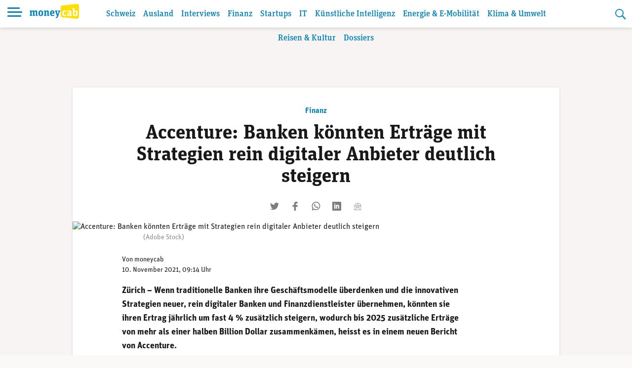

--- FILE ---
content_type: text/html; charset=UTF-8
request_url: https://www.moneycab.com/finanz/accenture-banken-koennten-ertraege-mit-strategien-rein-digitaler-anbieter-deutlich-steigern/
body_size: 23968
content:
<!doctype html>
<html lang="de-CH">
<head>
    <meta charset="UTF-8">
    <meta name="viewport" content="width=device-width, initial-scale=1.0, maximum-scale=1.0, user-scalable=no">
    <link rel="profile" href="https://gmpg.org/xfn/11">

    <!-- Global site tag (gtag.js) - Google Analytics -->
    <script async src="https://www.googletagmanager.com/gtag/js?id=UA-29623507-1"></script>
    <script>
        window.dataLayer = window.dataLayer || [];

        function gtag() {
            dataLayer.push(arguments);
        }

        gtag('js', new Date());
        gtag('config', 'UA-29623507-1', {'anonymize_ip': true});
    </script>


    <script defer event-id="1808513" data-domain="moneycab.com"
            src="https://plausible.io/js/script.manual.js"></script>
    <!-- define the `plausible` function to manually trigger events -->
    <script>window.plausible = window.plausible || function () {
            (window.plausible.q = window.plausible.q || []).push(arguments)
        }</script>
    <!-- trigger pageview -->
    <script>
        function prepareUrl(params) {
            const url = new URL(location.href)
            const queryParams = new URLSearchParams(location.search)
            let customUrl = url.protocol + "//" + url.hostname + url.pathname.replace(/\/$/, '')
            for (const paramName of params) {
                const paramValue = queryParams.get(paramName)
                if (paramValue) customUrl = customUrl + '/' + paramValue
            }
            return customUrl
        }

        plausible('pageview', {props: {id: '1808513'}})
    </script>

    <link rel="stylesheet" href="https://use.typekit.net/alm6kxw.css" rel="preload">

    <meta name='robots' content='index, follow, max-image-preview:large, max-snippet:-1, max-video-preview:-1' />

	<!-- This site is optimized with the Yoast SEO Premium plugin v26.8 (Yoast SEO v26.8) - https://yoast.com/product/yoast-seo-premium-wordpress/ -->
	<title>Accenture: Banken könnten Erträge mit Strategien rein digitaler Anbieter deutlich steigern | Moneycab</title>
	<link rel="canonical" href="https://www.moneycab.com/finanz/accenture-banken-koennten-ertraege-mit-strategien-rein-digitaler-anbieter-deutlich-steigern/" />
	<meta property="og:locale" content="de_DE" />
	<meta property="og:type" content="article" />
	<meta property="og:title" content="Accenture: Banken könnten Erträge mit Strategien rein digitaler Anbieter deutlich steigern" />
	<meta property="og:description" content="Wenn traditionelle Banken ihre Geschäftsmodelle überdenken und die innovativen Strategien neuer, rein digitaler Banken und Finanzdienstleister übernehmen, könnten sie ihren Ertrag jährlich um fast 4 % zusätzlich steigern." />
	<meta property="og:url" content="https://www.moneycab.com/finanz/accenture-banken-koennten-ertraege-mit-strategien-rein-digitaler-anbieter-deutlich-steigern/" />
	<meta property="og:site_name" content="Moneycab" />
	<meta property="article:publisher" content="https://www.facebook.com/moneycab" />
	<meta property="article:published_time" content="2021-11-10T08:14:05+00:00" />
	<meta property="article:modified_time" content="2021-11-10T08:14:06+00:00" />
	<meta property="og:image" content="https://www.moneycab.com/wp-content/uploads/2021/06/210623_banken.jpg" />
	<meta property="og:image:width" content="1920" />
	<meta property="og:image:height" content="822" />
	<meta property="og:image:type" content="image/jpeg" />
	<meta name="author" content="moneycab" />
	<meta name="twitter:card" content="summary_large_image" />
	<meta name="twitter:image" content="https://www.moneycab.com/wp-content/themes/mon/social-media/3.jpg" />
	<meta name="twitter:creator" content="@Moneycab" />
	<meta name="twitter:site" content="@Moneycab" />
	<meta name="twitter:label1" content="Verfasst von" />
	<meta name="twitter:data1" content="moneycab" />
	<meta name="twitter:label2" content="Geschätzte Lesezeit" />
	<meta name="twitter:data2" content="4 Minuten" />
	<script type="application/ld+json" class="yoast-schema-graph">{"@context":"https://schema.org","@graph":[{"@type":"NewsArticle","@id":"https://www.moneycab.com/finanz/accenture-banken-koennten-ertraege-mit-strategien-rein-digitaler-anbieter-deutlich-steigern/#article","isPartOf":{"@id":"https://www.moneycab.com/finanz/accenture-banken-koennten-ertraege-mit-strategien-rein-digitaler-anbieter-deutlich-steigern/"},"author":{"name":"moneycab","@id":"https://www.moneycab.com/#/schema/person/1dcce0a4638e8e2a261faa55b5621381"},"headline":"Accenture: Banken könnten Erträge mit Strategien rein digitaler Anbieter deutlich steigern","datePublished":"2021-11-10T08:14:05+00:00","dateModified":"2021-11-10T08:14:06+00:00","mainEntityOfPage":{"@id":"https://www.moneycab.com/finanz/accenture-banken-koennten-ertraege-mit-strategien-rein-digitaler-anbieter-deutlich-steigern/"},"wordCount":791,"commentCount":0,"publisher":{"@id":"https://www.moneycab.com/#organization"},"image":{"@id":"https://www.moneycab.com/finanz/accenture-banken-koennten-ertraege-mit-strategien-rein-digitaler-anbieter-deutlich-steigern/#primaryimage"},"thumbnailUrl":"https://www.moneycab.com/wp-content/uploads/2021/06/210623_banken.jpg","keywords":["Banken","Digitalisierung"],"articleSection":["Digitalisierung","Finanz","Finanznachrichten aus der Schweiz","IT"],"inLanguage":"de-CH","potentialAction":[{"@type":"CommentAction","name":"Comment","target":["https://www.moneycab.com/finanz/accenture-banken-koennten-ertraege-mit-strategien-rein-digitaler-anbieter-deutlich-steigern/#respond"]}],"copyrightYear":"2021","copyrightHolder":{"@id":"https://www.moneycab.com/#organization"}},{"@type":"WebPage","@id":"https://www.moneycab.com/finanz/accenture-banken-koennten-ertraege-mit-strategien-rein-digitaler-anbieter-deutlich-steigern/","url":"https://www.moneycab.com/finanz/accenture-banken-koennten-ertraege-mit-strategien-rein-digitaler-anbieter-deutlich-steigern/","name":"Accenture: Banken könnten Erträge mit Strategien rein digitaler Anbieter deutlich steigern | Moneycab","isPartOf":{"@id":"https://www.moneycab.com/#website"},"primaryImageOfPage":{"@id":"https://www.moneycab.com/finanz/accenture-banken-koennten-ertraege-mit-strategien-rein-digitaler-anbieter-deutlich-steigern/#primaryimage"},"image":{"@id":"https://www.moneycab.com/finanz/accenture-banken-koennten-ertraege-mit-strategien-rein-digitaler-anbieter-deutlich-steigern/#primaryimage"},"thumbnailUrl":"https://www.moneycab.com/wp-content/uploads/2021/06/210623_banken.jpg","datePublished":"2021-11-10T08:14:05+00:00","dateModified":"2021-11-10T08:14:06+00:00","breadcrumb":{"@id":"https://www.moneycab.com/finanz/accenture-banken-koennten-ertraege-mit-strategien-rein-digitaler-anbieter-deutlich-steigern/#breadcrumb"},"inLanguage":"de-CH","potentialAction":[{"@type":"ReadAction","target":["https://www.moneycab.com/finanz/accenture-banken-koennten-ertraege-mit-strategien-rein-digitaler-anbieter-deutlich-steigern/"]}]},{"@type":"ImageObject","inLanguage":"de-CH","@id":"https://www.moneycab.com/finanz/accenture-banken-koennten-ertraege-mit-strategien-rein-digitaler-anbieter-deutlich-steigern/#primaryimage","url":"https://www.moneycab.com/wp-content/uploads/2021/06/210623_banken.jpg","contentUrl":"https://www.moneycab.com/wp-content/uploads/2021/06/210623_banken.jpg","width":1920,"height":822,"caption":"(Adobe Stock)"},{"@type":"BreadcrumbList","@id":"https://www.moneycab.com/finanz/accenture-banken-koennten-ertraege-mit-strategien-rein-digitaler-anbieter-deutlich-steigern/#breadcrumb","itemListElement":[{"@type":"ListItem","position":1,"name":"Home","item":"https://www.moneycab.com/"},{"@type":"ListItem","position":2,"name":"Accenture: Banken könnten Erträge mit Strategien rein digitaler Anbieter deutlich steigern"}]},{"@type":"WebSite","@id":"https://www.moneycab.com/#website","url":"https://www.moneycab.com/","name":"Moneycab","description":"Wirtschaft – Unternehmen – Style","publisher":{"@id":"https://www.moneycab.com/#organization"},"potentialAction":[{"@type":"SearchAction","target":{"@type":"EntryPoint","urlTemplate":"https://www.moneycab.com/?s={search_term_string}"},"query-input":{"@type":"PropertyValueSpecification","valueRequired":true,"valueName":"search_term_string"}}],"inLanguage":"de-CH"},{"@type":"Organization","@id":"https://www.moneycab.com/#organization","name":"Moneycab","url":"https://www.moneycab.com/","logo":{"@type":"ImageObject","inLanguage":"de-CH","@id":"https://www.moneycab.com/#/schema/logo/image/","url":"https://www.moneycab.com/wp-content/uploads/2016/08/moneycab_logo_app.png","contentUrl":"https://www.moneycab.com/wp-content/uploads/2016/08/moneycab_logo_app.png","width":224,"height":64,"caption":"Moneycab"},"image":{"@id":"https://www.moneycab.com/#/schema/logo/image/"},"sameAs":["https://www.facebook.com/moneycab","https://x.com/Moneycab","https://ch.linkedin.com/company/moneycab"]},{"@type":"Person","@id":"https://www.moneycab.com/#/schema/person/1dcce0a4638e8e2a261faa55b5621381","name":"moneycab"}]}</script>
	<!-- / Yoast SEO Premium plugin. -->


<link rel='dns-prefetch' href='//plausible.io' />
<link rel="alternate" type="application/rss+xml" title="Moneycab &raquo; Feed" href="https://www.moneycab.com/feed/" />
<link rel="alternate" title="oEmbed (JSON)" type="application/json+oembed" href="https://www.moneycab.com/wp-json/oembed/1.0/embed?url=https%3A%2F%2Fwww.moneycab.com%2Ffinanz%2Faccenture-banken-koennten-ertraege-mit-strategien-rein-digitaler-anbieter-deutlich-steigern%2F" />
<link rel="alternate" title="oEmbed (XML)" type="text/xml+oembed" href="https://www.moneycab.com/wp-json/oembed/1.0/embed?url=https%3A%2F%2Fwww.moneycab.com%2Ffinanz%2Faccenture-banken-koennten-ertraege-mit-strategien-rein-digitaler-anbieter-deutlich-steigern%2F&#038;format=xml" />
<style id='wp-img-auto-sizes-contain-inline-css' type='text/css'>
img:is([sizes=auto i],[sizes^="auto," i]){contain-intrinsic-size:3000px 1500px}
/*# sourceURL=wp-img-auto-sizes-contain-inline-css */
</style>
<link rel='stylesheet' id='wp-block-library-css' href='https://www.moneycab.com/wp-includes/css/dist/block-library/style.min.css?ver=6.9' type='text/css' media='all' />
<style id='wp-block-list-inline-css' type='text/css'>
ol,ul{box-sizing:border-box}:root :where(.wp-block-list.has-background){padding:1.25em 2.375em}
/*# sourceURL=https://www.moneycab.com/wp-includes/blocks/list/style.min.css */
</style>
<style id='wp-block-paragraph-inline-css' type='text/css'>
.is-small-text{font-size:.875em}.is-regular-text{font-size:1em}.is-large-text{font-size:2.25em}.is-larger-text{font-size:3em}.has-drop-cap:not(:focus):first-letter{float:left;font-size:8.4em;font-style:normal;font-weight:100;line-height:.68;margin:.05em .1em 0 0;text-transform:uppercase}body.rtl .has-drop-cap:not(:focus):first-letter{float:none;margin-left:.1em}p.has-drop-cap.has-background{overflow:hidden}:root :where(p.has-background){padding:1.25em 2.375em}:where(p.has-text-color:not(.has-link-color)) a{color:inherit}p.has-text-align-left[style*="writing-mode:vertical-lr"],p.has-text-align-right[style*="writing-mode:vertical-rl"]{rotate:180deg}
/*# sourceURL=https://www.moneycab.com/wp-includes/blocks/paragraph/style.min.css */
</style>
<style id='global-styles-inline-css' type='text/css'>
:root{--wp--preset--aspect-ratio--square: 1;--wp--preset--aspect-ratio--4-3: 4/3;--wp--preset--aspect-ratio--3-4: 3/4;--wp--preset--aspect-ratio--3-2: 3/2;--wp--preset--aspect-ratio--2-3: 2/3;--wp--preset--aspect-ratio--16-9: 16/9;--wp--preset--aspect-ratio--9-16: 9/16;--wp--preset--color--black: #000000;--wp--preset--color--cyan-bluish-gray: #abb8c3;--wp--preset--color--white: #ffffff;--wp--preset--color--pale-pink: #f78da7;--wp--preset--color--vivid-red: #cf2e2e;--wp--preset--color--luminous-vivid-orange: #ff6900;--wp--preset--color--luminous-vivid-amber: #fcb900;--wp--preset--color--light-green-cyan: #7bdcb5;--wp--preset--color--vivid-green-cyan: #00d084;--wp--preset--color--pale-cyan-blue: #8ed1fc;--wp--preset--color--vivid-cyan-blue: #0693e3;--wp--preset--color--vivid-purple: #9b51e0;--wp--preset--color--hellblau: #e0f5fe;--wp--preset--color--gelb: #ffdf00;--wp--preset--color--hellgelb: #fffad9;--wp--preset--color--green: #95B94F;--wp--preset--color--hellgrau: #eeeeee;--wp--preset--color--dunkelgrau: #4a4a4a;--wp--preset--gradient--vivid-cyan-blue-to-vivid-purple: linear-gradient(135deg,rgb(6,147,227) 0%,rgb(155,81,224) 100%);--wp--preset--gradient--light-green-cyan-to-vivid-green-cyan: linear-gradient(135deg,rgb(122,220,180) 0%,rgb(0,208,130) 100%);--wp--preset--gradient--luminous-vivid-amber-to-luminous-vivid-orange: linear-gradient(135deg,rgb(252,185,0) 0%,rgb(255,105,0) 100%);--wp--preset--gradient--luminous-vivid-orange-to-vivid-red: linear-gradient(135deg,rgb(255,105,0) 0%,rgb(207,46,46) 100%);--wp--preset--gradient--very-light-gray-to-cyan-bluish-gray: linear-gradient(135deg,rgb(238,238,238) 0%,rgb(169,184,195) 100%);--wp--preset--gradient--cool-to-warm-spectrum: linear-gradient(135deg,rgb(74,234,220) 0%,rgb(151,120,209) 20%,rgb(207,42,186) 40%,rgb(238,44,130) 60%,rgb(251,105,98) 80%,rgb(254,248,76) 100%);--wp--preset--gradient--blush-light-purple: linear-gradient(135deg,rgb(255,206,236) 0%,rgb(152,150,240) 100%);--wp--preset--gradient--blush-bordeaux: linear-gradient(135deg,rgb(254,205,165) 0%,rgb(254,45,45) 50%,rgb(107,0,62) 100%);--wp--preset--gradient--luminous-dusk: linear-gradient(135deg,rgb(255,203,112) 0%,rgb(199,81,192) 50%,rgb(65,88,208) 100%);--wp--preset--gradient--pale-ocean: linear-gradient(135deg,rgb(255,245,203) 0%,rgb(182,227,212) 50%,rgb(51,167,181) 100%);--wp--preset--gradient--electric-grass: linear-gradient(135deg,rgb(202,248,128) 0%,rgb(113,206,126) 100%);--wp--preset--gradient--midnight: linear-gradient(135deg,rgb(2,3,129) 0%,rgb(40,116,252) 100%);--wp--preset--font-size--small: 12px;--wp--preset--font-size--medium: 16px;--wp--preset--font-size--large: 20px;--wp--preset--font-size--x-large: 32px;--wp--preset--spacing--20: 0.44rem;--wp--preset--spacing--30: 0.67rem;--wp--preset--spacing--40: 1rem;--wp--preset--spacing--50: 1.5rem;--wp--preset--spacing--60: 2.25rem;--wp--preset--spacing--70: 3.38rem;--wp--preset--spacing--80: 5.06rem;--wp--preset--shadow--natural: 6px 6px 9px rgba(0, 0, 0, 0.2);--wp--preset--shadow--deep: 12px 12px 50px rgba(0, 0, 0, 0.4);--wp--preset--shadow--sharp: 6px 6px 0px rgba(0, 0, 0, 0.2);--wp--preset--shadow--outlined: 6px 6px 0px -3px rgb(255, 255, 255), 6px 6px rgb(0, 0, 0);--wp--preset--shadow--crisp: 6px 6px 0px rgb(0, 0, 0);}:root { --wp--style--global--content-size: 840px;--wp--style--global--wide-size: 1100px; }:where(body) { margin: 0; }.wp-site-blocks > .alignleft { float: left; margin-right: 2em; }.wp-site-blocks > .alignright { float: right; margin-left: 2em; }.wp-site-blocks > .aligncenter { justify-content: center; margin-left: auto; margin-right: auto; }:where(.wp-site-blocks) > * { margin-block-start: 24px; margin-block-end: 0; }:where(.wp-site-blocks) > :first-child { margin-block-start: 0; }:where(.wp-site-blocks) > :last-child { margin-block-end: 0; }:root { --wp--style--block-gap: 24px; }:root :where(.is-layout-flow) > :first-child{margin-block-start: 0;}:root :where(.is-layout-flow) > :last-child{margin-block-end: 0;}:root :where(.is-layout-flow) > *{margin-block-start: 24px;margin-block-end: 0;}:root :where(.is-layout-constrained) > :first-child{margin-block-start: 0;}:root :where(.is-layout-constrained) > :last-child{margin-block-end: 0;}:root :where(.is-layout-constrained) > *{margin-block-start: 24px;margin-block-end: 0;}:root :where(.is-layout-flex){gap: 24px;}:root :where(.is-layout-grid){gap: 24px;}.is-layout-flow > .alignleft{float: left;margin-inline-start: 0;margin-inline-end: 2em;}.is-layout-flow > .alignright{float: right;margin-inline-start: 2em;margin-inline-end: 0;}.is-layout-flow > .aligncenter{margin-left: auto !important;margin-right: auto !important;}.is-layout-constrained > .alignleft{float: left;margin-inline-start: 0;margin-inline-end: 2em;}.is-layout-constrained > .alignright{float: right;margin-inline-start: 2em;margin-inline-end: 0;}.is-layout-constrained > .aligncenter{margin-left: auto !important;margin-right: auto !important;}.is-layout-constrained > :where(:not(.alignleft):not(.alignright):not(.alignfull)){max-width: var(--wp--style--global--content-size);margin-left: auto !important;margin-right: auto !important;}.is-layout-constrained > .alignwide{max-width: var(--wp--style--global--wide-size);}body .is-layout-flex{display: flex;}.is-layout-flex{flex-wrap: wrap;align-items: center;}.is-layout-flex > :is(*, div){margin: 0;}body .is-layout-grid{display: grid;}.is-layout-grid > :is(*, div){margin: 0;}body{padding-top: 0px;padding-right: 0px;padding-bottom: 0px;padding-left: 0px;}a:where(:not(.wp-element-button)){text-decoration: underline;}:root :where(.wp-element-button, .wp-block-button__link){background-color: #32373c;border-width: 0;color: #fff;font-family: inherit;font-size: inherit;font-style: inherit;font-weight: inherit;letter-spacing: inherit;line-height: inherit;padding-top: calc(0.667em + 2px);padding-right: calc(1.333em + 2px);padding-bottom: calc(0.667em + 2px);padding-left: calc(1.333em + 2px);text-decoration: none;text-transform: inherit;}.has-black-color{color: var(--wp--preset--color--black) !important;}.has-cyan-bluish-gray-color{color: var(--wp--preset--color--cyan-bluish-gray) !important;}.has-white-color{color: var(--wp--preset--color--white) !important;}.has-pale-pink-color{color: var(--wp--preset--color--pale-pink) !important;}.has-vivid-red-color{color: var(--wp--preset--color--vivid-red) !important;}.has-luminous-vivid-orange-color{color: var(--wp--preset--color--luminous-vivid-orange) !important;}.has-luminous-vivid-amber-color{color: var(--wp--preset--color--luminous-vivid-amber) !important;}.has-light-green-cyan-color{color: var(--wp--preset--color--light-green-cyan) !important;}.has-vivid-green-cyan-color{color: var(--wp--preset--color--vivid-green-cyan) !important;}.has-pale-cyan-blue-color{color: var(--wp--preset--color--pale-cyan-blue) !important;}.has-vivid-cyan-blue-color{color: var(--wp--preset--color--vivid-cyan-blue) !important;}.has-vivid-purple-color{color: var(--wp--preset--color--vivid-purple) !important;}.has-hellblau-color{color: var(--wp--preset--color--hellblau) !important;}.has-gelb-color{color: var(--wp--preset--color--gelb) !important;}.has-hellgelb-color{color: var(--wp--preset--color--hellgelb) !important;}.has-green-color{color: var(--wp--preset--color--green) !important;}.has-hellgrau-color{color: var(--wp--preset--color--hellgrau) !important;}.has-dunkelgrau-color{color: var(--wp--preset--color--dunkelgrau) !important;}.has-black-background-color{background-color: var(--wp--preset--color--black) !important;}.has-cyan-bluish-gray-background-color{background-color: var(--wp--preset--color--cyan-bluish-gray) !important;}.has-white-background-color{background-color: var(--wp--preset--color--white) !important;}.has-pale-pink-background-color{background-color: var(--wp--preset--color--pale-pink) !important;}.has-vivid-red-background-color{background-color: var(--wp--preset--color--vivid-red) !important;}.has-luminous-vivid-orange-background-color{background-color: var(--wp--preset--color--luminous-vivid-orange) !important;}.has-luminous-vivid-amber-background-color{background-color: var(--wp--preset--color--luminous-vivid-amber) !important;}.has-light-green-cyan-background-color{background-color: var(--wp--preset--color--light-green-cyan) !important;}.has-vivid-green-cyan-background-color{background-color: var(--wp--preset--color--vivid-green-cyan) !important;}.has-pale-cyan-blue-background-color{background-color: var(--wp--preset--color--pale-cyan-blue) !important;}.has-vivid-cyan-blue-background-color{background-color: var(--wp--preset--color--vivid-cyan-blue) !important;}.has-vivid-purple-background-color{background-color: var(--wp--preset--color--vivid-purple) !important;}.has-hellblau-background-color{background-color: var(--wp--preset--color--hellblau) !important;}.has-gelb-background-color{background-color: var(--wp--preset--color--gelb) !important;}.has-hellgelb-background-color{background-color: var(--wp--preset--color--hellgelb) !important;}.has-green-background-color{background-color: var(--wp--preset--color--green) !important;}.has-hellgrau-background-color{background-color: var(--wp--preset--color--hellgrau) !important;}.has-dunkelgrau-background-color{background-color: var(--wp--preset--color--dunkelgrau) !important;}.has-black-border-color{border-color: var(--wp--preset--color--black) !important;}.has-cyan-bluish-gray-border-color{border-color: var(--wp--preset--color--cyan-bluish-gray) !important;}.has-white-border-color{border-color: var(--wp--preset--color--white) !important;}.has-pale-pink-border-color{border-color: var(--wp--preset--color--pale-pink) !important;}.has-vivid-red-border-color{border-color: var(--wp--preset--color--vivid-red) !important;}.has-luminous-vivid-orange-border-color{border-color: var(--wp--preset--color--luminous-vivid-orange) !important;}.has-luminous-vivid-amber-border-color{border-color: var(--wp--preset--color--luminous-vivid-amber) !important;}.has-light-green-cyan-border-color{border-color: var(--wp--preset--color--light-green-cyan) !important;}.has-vivid-green-cyan-border-color{border-color: var(--wp--preset--color--vivid-green-cyan) !important;}.has-pale-cyan-blue-border-color{border-color: var(--wp--preset--color--pale-cyan-blue) !important;}.has-vivid-cyan-blue-border-color{border-color: var(--wp--preset--color--vivid-cyan-blue) !important;}.has-vivid-purple-border-color{border-color: var(--wp--preset--color--vivid-purple) !important;}.has-hellblau-border-color{border-color: var(--wp--preset--color--hellblau) !important;}.has-gelb-border-color{border-color: var(--wp--preset--color--gelb) !important;}.has-hellgelb-border-color{border-color: var(--wp--preset--color--hellgelb) !important;}.has-green-border-color{border-color: var(--wp--preset--color--green) !important;}.has-hellgrau-border-color{border-color: var(--wp--preset--color--hellgrau) !important;}.has-dunkelgrau-border-color{border-color: var(--wp--preset--color--dunkelgrau) !important;}.has-vivid-cyan-blue-to-vivid-purple-gradient-background{background: var(--wp--preset--gradient--vivid-cyan-blue-to-vivid-purple) !important;}.has-light-green-cyan-to-vivid-green-cyan-gradient-background{background: var(--wp--preset--gradient--light-green-cyan-to-vivid-green-cyan) !important;}.has-luminous-vivid-amber-to-luminous-vivid-orange-gradient-background{background: var(--wp--preset--gradient--luminous-vivid-amber-to-luminous-vivid-orange) !important;}.has-luminous-vivid-orange-to-vivid-red-gradient-background{background: var(--wp--preset--gradient--luminous-vivid-orange-to-vivid-red) !important;}.has-very-light-gray-to-cyan-bluish-gray-gradient-background{background: var(--wp--preset--gradient--very-light-gray-to-cyan-bluish-gray) !important;}.has-cool-to-warm-spectrum-gradient-background{background: var(--wp--preset--gradient--cool-to-warm-spectrum) !important;}.has-blush-light-purple-gradient-background{background: var(--wp--preset--gradient--blush-light-purple) !important;}.has-blush-bordeaux-gradient-background{background: var(--wp--preset--gradient--blush-bordeaux) !important;}.has-luminous-dusk-gradient-background{background: var(--wp--preset--gradient--luminous-dusk) !important;}.has-pale-ocean-gradient-background{background: var(--wp--preset--gradient--pale-ocean) !important;}.has-electric-grass-gradient-background{background: var(--wp--preset--gradient--electric-grass) !important;}.has-midnight-gradient-background{background: var(--wp--preset--gradient--midnight) !important;}.has-small-font-size{font-size: var(--wp--preset--font-size--small) !important;}.has-medium-font-size{font-size: var(--wp--preset--font-size--medium) !important;}.has-large-font-size{font-size: var(--wp--preset--font-size--large) !important;}.has-x-large-font-size{font-size: var(--wp--preset--font-size--x-large) !important;}
/*# sourceURL=global-styles-inline-css */
</style>

<link rel='stylesheet' id='lbwps-styles-photoswipe5-main-css' href='https://www.moneycab.com/wp-content/plugins/lightbox-photoswipe/assets/ps5/styles/main.css?ver=5.8.2' type='text/css' media='all' />
<link rel='stylesheet' id='mon-style-css' href='https://www.moneycab.com/wp-content/themes/mon/assets/css/style.css?ver=2.0.10' type='text/css' media='all' />
<script type="text/javascript" defer data-domain='moneycab.com' data-api='https://plausible.io/api/event' data-cfasync='false' src="https://plausible.io/js/plausible.outbound-links.tagged-events.pageview-props.js?ver=2.5.0" id="plausible-analytics-js"></script>
<script type="text/javascript" id="plausible-analytics-js-after">
/* <![CDATA[ */
window.plausible = window.plausible || function() { (window.plausible.q = window.plausible.q || []).push(arguments) }
//# sourceURL=plausible-analytics-js-after
/* ]]> */
</script>
<script type="text/javascript" src="https://www.moneycab.com/wp-includes/js/jquery/jquery.min.js?ver=3.7.1" id="jquery-core-js"></script>
<script type="text/javascript" src="https://www.moneycab.com/wp-includes/js/jquery/jquery-migrate.min.js?ver=3.4.1" id="jquery-migrate-js"></script>
<link rel='shortlink' href='https://www.moneycab.com/?p=1808513' />
<link rel="pingback" href="https://www.moneycab.com/xmlrpc.php"><link rel="preload" as="image" href="https://www.moneycab.com/wp-content/uploads/2021/06/210623_banken.jpg" imagesrcset="https://www.moneycab.com/wp-content/uploads/2021/06/210623_banken-960x411.jpg 960w, https://www.moneycab.com/wp-content/uploads/2021/06/210623_banken-300x128.jpg 300w, https://www.moneycab.com/wp-content/uploads/2021/06/210623_banken-1024x438.jpg 1024w, https://www.moneycab.com/wp-content/uploads/2021/06/210623_banken-768x329.jpg 768w, https://www.moneycab.com/wp-content/uploads/2021/06/210623_banken-1536x658.jpg 1536w, https://www.moneycab.com/wp-content/uploads/2021/06/210623_banken-21x9.jpg 21w, https://www.moneycab.com/wp-content/uploads/2021/06/210623_banken-150x64.jpg 150w, https://www.moneycab.com/wp-content/uploads/2021/06/210623_banken-500x214.jpg 500w, https://www.moneycab.com/wp-content/uploads/2021/06/210623_banken-750x321.jpg 750w, https://www.moneycab.com/wp-content/uploads/2021/06/210623_banken-1500x642.jpg 1500w, https://www.moneycab.com/wp-content/uploads/2021/06/210623_banken.jpg 1920w" imagesizes="50vw"><link rel="amphtml" href="https://www.moneycab.com/finanz/accenture-banken-koennten-ertraege-mit-strategien-rein-digitaler-anbieter-deutlich-steigern/amp/"><link rel="icon" href="https://www.moneycab.com/wp-content/uploads/2019/07/favicon-96x96.png" sizes="32x32" />
<link rel="icon" href="https://www.moneycab.com/wp-content/uploads/2019/07/favicon-96x96.png" sizes="192x192" />
<link rel="apple-touch-icon" href="https://www.moneycab.com/wp-content/uploads/2019/07/favicon-96x96.png" />
<meta name="msapplication-TileImage" content="https://www.moneycab.com/wp-content/uploads/2019/07/favicon-96x96.png" />

    <meta name="apple-itunes-app" content="app-id=932901235, app-argument=https://www.moneycab.com/finanz/accenture-banken-koennten-ertraege-mit-strategien-rein-digitaler-anbieter-deutlich-steigern">

    


    <link rel="apple-touch-icon" sizes="180x180" href="/apple-touch-icon.png">
<link rel="icon" type="image/png" sizes="32x32" href="/favicon-32x32.png">
<link rel="icon" type="image/png" sizes="16x16" href="/favicon-16x16.png">
<link rel="manifest" href="/site.webmanifest">
<link rel="mask-icon" href="/safari-pinned-tab.svg" color="#0986b8">
<meta name="msapplication-TileColor" content="#0986b8">
<meta name="theme-color" content="#0986b8"></head>

<body class="wp-singular post-template-default single single-post postid-1808513 single-format-standard wp-theme-mon no-sidebar">
<div id="page" class="site">
    <a class="skip-link screen-reader-text" href="#content">Skip to content</a>

    <header id="masthead" class="header header--small">


    <div class="header-container">


        <div class="header-container__before">
			<button class="header-menu-toggle hamburger hamburger--spin" type="button"
        aria-label="Menu" aria-controls="navigation" aria-expanded="false">
                        <span class="hamburger-box">
                          <span class="hamburger-inner"></span>
                        </span>
</button>
            <div class="header-branding">
		                            <p class="site-title">
                        <a href="https://www.moneycab.com/"
                           rel="home">
					        <svg
        class="brand"
        viewBox="0 0 179 53"
        xmlns="http://www.w3.org/2000/svg"
        xmlns:xlink="http://www.w3.org/1999/xlink">
    <title>moneycab</title>
    <desc>moneycab Logo. Typografischer Schriftzug in blau und gelb.</desc>
    <path d="m57.6192395.06645735-52.83232856 5.53846142c-3.72229344.57363157-4.78691094 2.85081927-4.78691094 7.25854593v9.7475236 7.7780551 9.7475236c0 4.4075646 1.0646175 6.6849144 4.78691094 7.2583839l52.83232856 5.5386234c6.2354096.5835162 8.3807605-2.732528 8.3807605-7.7764347v-14.7680962-7.7780551-14.76809619c0-5.04390674-2.1453509-8.36011298-8.3807605-7.77643476"
          transform="translate(113)"
          fill="#ffdf00"
          class="brand-door"/>
    <path d="m13.098 23.05c2.128 0 3.61.95 4.218 2.736 1.862-1.748 3.42-2.736 5.662-2.736 2.964 0 4.522 1.862 4.522 5.282v11.704l2.128.38v2.584h-7.486v-12.806c0-1.938-.494-2.736-1.862-2.736-.95 0-1.824.38-2.66 1.026v11.4l1.938.38v2.736h-7.334v-12.806c0-1.938-.456-2.736-1.824-2.736-.95 0-1.824.38-2.698 1.026v11.4l1.976.38v2.736h-9.462v-2.736l2.128-.38v-12.578l-2.128-.532v-3.23h6.764l.494 2.166c1.862-1.672 3.344-2.66 5.624-2.66zm27.472 20.444c-5.358 0-8.588-3.002-8.588-10.298s3.23-10.146 8.588-10.146 8.588 2.964 8.588 10.26c0 7.334-3.23 10.184-8.588 10.184zm.038-3.268c2.242 0 2.812-1.862 2.812-7.106 0-4.94-.608-6.726-2.85-6.726s-2.812 1.786-2.812 6.84c0 5.168.608 6.992 2.85 6.992zm23.482 2.774v-12.882c0-1.938-.456-2.698-1.824-2.698-1.064 0-2.09.494-2.964 1.102v11.362l2.014.38v2.736h-9.5v-2.736l2.128-.38v-12.578l-2.128-.532v-3.23h6.764l.494 2.166c1.862-1.71 3.496-2.66 5.89-2.66 2.964 0 4.522 1.862 4.522 5.282v11.552l2.09.38v2.736zm18.846.494c-5.966 0-9.006-2.926-9.006-10.26 0-7.106 3.116-10.184 8.436-10.184 4.94 0 7.676 2.47 7.676 9.462v2.166h-10.374c.038 3.534.95 5.016 4.066 5.016 2.052 0 3.154-.532 4.788-1.52l1.444 3.04c-1.9 1.444-3.99 2.28-7.03 2.28zm-.532-17.214c-1.672 0-2.546.988-2.698 5.168h5.092c0-4.104-.532-5.168-2.394-5.168zm22.874.646-1.71-.266v-3.116h7.372v3.23l-1.52.304-5.206 15.922c-1.786 5.51-4.484 7.03-8.816 7.828l-1.254-3.762c3.724-.57 5.244-1.862 6.042-4.066h-1.406l-5.244-15.96-1.52-.266v-3.23h8.816v3.116l-1.786.304 2.166 7.752c.418 1.52.684 2.888.874 4.446h.038c.19-1.52.532-2.888.95-4.37z"
          fill="#0986b8"
          class="brand-money"/>
    <path d="m126.676667 43.494c-5.016 0-8.436-2.964-8.436-10.26 0-7.752 3.838-10.184 8.702-10.184 2.508 0 4.56.57 5.928 1.748v4.712h-3.572l-.57-2.774c-.342-.228-1.026-.342-1.634-.342-1.976 0-3.116 1.026-3.116 6.422 0 5.928 1.33 6.84 3.914 6.84 1.558 0 2.85-.57 4.066-1.368l1.444 2.964c-1.558 1.406-3.838 2.242-6.726 2.242zm16.850889-3.572c1.102 0 1.786-.418 2.394-.988v-4.712h-1.14c-2.318 0-3.344.608-3.344 3.04 0 1.9.646 2.66 2.09 2.66zm9.576.038.228 2.66c-.684.418-1.9.874-3.382.874-1.748 0-3.04-.494-3.572-2.09-1.102 1.14-2.166 2.09-4.674 2.09-3.23 0-5.586-1.748-5.586-5.928 0-4.37 2.546-6.194 8.778-6.194h1.026v-.95c0-2.09-.494-3.078-2.66-3.078-1.9 0-3.496.532-5.244 1.406l-1.52-3.42c2.128-1.444 4.75-2.28 7.904-2.28 4.484 0 6.878 1.672 6.878 6.384v9.006c0 1.292.228 1.558 1.824 1.52zm4.196888 3.04v-24.206l-2.128-.532v-3.078h7.486v10.298c.988-1.064 2.736-2.432 5.016-2.432 3.458 0 6.27 2.204 6.27 9.804 0 8.854-2.812 10.64-6.84 10.64-2.242 0-3.99-1.178-5.13-2.432l-.532 1.938zm7.98-3.154c2.242 0 2.888-1.862 2.888-6.688 0-4.446-.684-6.004-2.736-6.004-1.14 0-2.052.418-2.774 1.026v10.564c.57.532 1.52 1.102 2.622 1.102z"
          fill="#fff"
          class="brand-cab"/>
</svg>                        </a>
                    </p>
		                    </div><!-- .header-branding -->
        </div>

        <div class="header-container__middle">

            <div class="header-switch">
				<nav id="navigation-header" class="navigation-header"><ul id="menu-header" class="menu-header"><li id="menu-item-1951887" class="menu-item menu-item-type-post_type menu-item-object-page menu-item-1951887"><a href="https://www.moneycab.com/schweiz/">Schweiz</a></li>
<li id="menu-item-1952325" class="menu-item menu-item-type-post_type menu-item-object-page menu-item-1952325"><a href="https://www.moneycab.com/ausland/">Ausland</a></li>
<li id="menu-item-1952351" class="menu-item menu-item-type-post_type menu-item-object-page menu-item-1952351"><a href="https://www.moneycab.com/interviews/">Interviews</a></li>
<li id="menu-item-1954849" class="menu-item menu-item-type-post_type menu-item-object-page menu-item-1954849"><a href="https://www.moneycab.com/finanz/">Finanz</a></li>
<li id="menu-item-1954867" class="menu-item menu-item-type-post_type menu-item-object-page menu-item-1954867"><a href="https://www.moneycab.com/startups/">Startups</a></li>
<li id="menu-item-1956967" class="menu-item menu-item-type-post_type menu-item-object-page menu-item-1956967"><a href="https://www.moneycab.com/it/">IT</a></li>
<li id="menu-item-1951575" class="menu-item menu-item-type-post_type menu-item-object-page menu-item-1951575"><a href="https://www.moneycab.com/it/kunstliche-intelligenz/">Künstliche Intelligenz</a></li>
<li id="menu-item-1956989" class="menu-item menu-item-type-post_type menu-item-object-page menu-item-1956989"><a href="https://www.moneycab.com/energie-e-mobilitaet/">Energie &amp; E-Mobilität</a></li>
<li id="menu-item-1957063" class="menu-item menu-item-type-post_type menu-item-object-page menu-item-1957063"><a href="https://www.moneycab.com/klima-umwelt/">Klima &amp; Umwelt</a></li>
<li id="menu-item-1957097" class="menu-item menu-item-type-post_type menu-item-object-page menu-item-1957097"><a href="https://www.moneycab.com/reisen-kultur/">Reisen &amp; Kultur</a></li>
<li id="menu-item-1957229" class="menu-item menu-item-type-post_type menu-item-object-page menu-item-1957229"><a href="https://www.moneycab.com/dossiers/">Dossiers</a></li>
</ul></nav>
                <div class="header-title" id="header-title">
                    <span class="header-entry-title">
                        Accenture: Banken könnten Erträge mit Strategien rein digitaler Anbieter deutlich steigern                    </span>
					<ul class="share-buttons">
	<li class="share-button share-button--twitter">
		<a class="share-button__link" target="_blank"
		   href="https://twitter.com/intent/tweet?text=Accenture%3A%20Banken%20k%C3%B6nnten%20Ertr%C3%A4ge%20mit%20Strategien%20rein%20digitaler%20Anbieter%20deutlich%20steigern%3A%20https%3A%2F%2Fwww.moneycab.com%2Ffinanz%2Faccenture-banken-koennten-ertraege-mit-strategien-rein-digitaler-anbieter-deutlich-steigern%2F%3Futm_medium%3Dsm%26utm_source%3Dtwitter_moneycab_ext%26utm_campaign%3Dref%26utm_content%3Dmoneycab_article_twbutton_link_x%20via%20%40moneycab"
		   rel="popup noopener noreferrer nofollow" title="Bei Twitter teilen">
			<span class="share-button__icon"><svg enable-background="new 0 0 32 32" height="32" viewBox="0 0 32 32" width="32" xmlns="http://www.w3.org/2000/svg"><path d="m31.993 6.077c-1.177.523-2.441.876-3.77 1.033 1.355-.812 2.396-2.098 2.887-3.63-1.269.751-2.673 1.299-4.168 1.592-1.198-1.275-2.904-2.072-4.793-2.072-3.625 0-6.562 2.938-6.562 6.563 0 .514.057 1.016.169 1.496-5.455-.274-10.291-2.887-13.529-6.858-.564.97-.888 2.097-.888 3.3 0 2.278 1.159 4.286 2.919 5.464-1.075-.035-2.087-.329-2.972-.821-.001.027-.001.056-.001.082 0 3.181 2.262 5.834 5.265 6.437-.55.149-1.13.23-1.729.23-.424 0-.834-.041-1.234-.117.834 2.606 3.259 4.504 6.13 4.558-2.245 1.76-5.075 2.811-8.15 2.811-.53 0-1.053-.031-1.566-.092 2.904 1.86 6.354 2.947 10.061 2.947 12.072 0 18.675-10.001 18.675-18.675 0-.284-.008-.568-.02-.85 1.283-.925 2.395-2.08 3.276-3.398z"/></svg></span>
			<span class="share-button__text">twittern</span>
		</a>
	</li>
	<li class="share-button share-button--facebook">
		<a class="share-button__link" target="_blank"
		   href="https://www.facebook.com/sharer.php?u=https%3A%2F%2Fwww.moneycab.com%2Ffinanz%2Faccenture-banken-koennten-ertraege-mit-strategien-rein-digitaler-anbieter-deutlich-steigern%2F%3Futm_medium%3Dsm%26utm_source%3Dfacebook_moneycab_ext%26utm_campaign%3Dref%26utm_content%3Dmoneycab_article_fbbutton_link_x"
		   rel="popup noopener noreferrer nofollow" title="Bei Facebook teilen">
			<span class="share-button__icon"><svg enable-background="new 0 0 32 32" height="32" viewBox="0 0 32 32" width="32" xmlns="http://www.w3.org/2000/svg"><path d="m18 32v-14h6l1-6h-7v-3c0-2 1.002-3 3-3h3v-6c-1 0-3.24 0-5 0-5 0-7 3-7 8v4h-6v6h6v14z"/></svg></span>
			<span class="share-button__text">liken</span>
		</a>
	</li>
	<li class="share-button share-button--whatsapp">
		<a class="share-button__link"
		   target="_blank"
		   href=""
		   title="Bei Whatsapp teilen"
		   rel="popup noopener noreferrer nofollow">
			<span class="share-button__icon"><svg enable-background="new 0 0 512 512" height="512" viewBox="0 0 512 512" width="512" xmlns="http://www.w3.org/2000/svg"><path clip-rule="evenodd" d="m236.735 269.37c-12.242-11.327-25.835-27.208-31.729-41.262-.906-1.812-2.717-6.351 0-9.975 5.441-7.257 6.347-7.71 12.234-14.514 4.083-4.992 7.253-9.522 5.895-13.608l-20.394-53.057c-1.819-3.632-7.253-4.085-13.601-4.538-5.442 0-11.328 0-15.412.906-9.064 3.179-27.646 27.669-29.911 45.354-4.989 38.542 29.911 89.787 64.811 121.533 34.907 32.2 88.843 62.588 126.912 53.964 17.676-4.078 40.349-24.482 42.16-34.013.906-4.077.453-9.968-.453-15.42-.452-6.343-1.812-10.874-5.449-12.687l-46.221-21.325c-4.091-2.266-8.166-.453-12.242 4.546-4.98 6.796-7.261 9.515-13.148 16.779-3.169 4.078-5.434 6.797-9.057 7.25-4.091.905-9.525-1.359-10.43-1.359-14.507-4.983-31.278-17.231-43.965-28.574zm-152.294 162.811 26.288-66.665c-29.013-33.559-46.689-77.554-46.689-125.62 0-106.114 86.117-191.831 192.19-191.831 106.059 0 191.722 85.717 191.722 191.831 0 106.121-85.663 192.284-191.722 192.284-42.613 0-81.597-13.608-113.318-37.184zm-32.183-65.306-36.258 145.125 129.628-58.962c33.089 17.232 70.706 27.216 110.602 27.216 132.338 0 239.77-107.489 239.77-240.357 0-132.416-107.432-239.897-239.77-239.897-132.813 0-240.23 107.481-240.23 239.896 0 46.707 13.593 90.249 36.258 126.979z"/></svg></span>
			<span class="share-button__text">teilen</span>
		</a>
	</li>
    <li class="share-button share-button--linkedin">
        <a class="share-button__link"
           target="_blank"
           href="https://www.linkedin.com/shareArticle?mini=true&#038;url=https%3A%2F%2Fwww.moneycab.com%2Ffinanz%2Faccenture-banken-koennten-ertraege-mit-strategien-rein-digitaler-anbieter-deutlich-steigern%2F%3Futm_medium%3Dsm%26utm_source%3Dlinkedin_moneycab_ext%26utm_campaign%3Dref%26utm_content%3Dmoneycab_article_linkedin_link_x&#038;title=Accenture:%20Banken%20könnten%20Erträge%20mit%20Strategien%20rein%20digitaler%20Anbieter%20deutlich%20steigern"
           title="Bei LinkedIn teilen"
           rel="popup noopener noreferrer nofollow">
            <span class="share-button__icon"><svg enable-background="new 0 0 32 32" version="1.0" viewBox="0 0 32 32"
     xml:space="preserve" xmlns="http://www.w3.org/2000/svg" xmlns:xlink="http://www.w3.org/1999/xlink">

        <path d="M32,30c0,1.104-0.896,2-2,2H2c-1.104,0-2-0.896-2-2V2c0-1.104,0.896-2,2-2h28c1.104,0,2,0.896,2,2V30z"
              />

    <rect fill="#FFFFFF" height="14" width="4" x="7" y="11"/>
    <path d="M20.499,11c-2.791,0-3.271,1.018-3.499,2v-2h-4v14h4v-8c0-1.297,0.703-2,2-2c1.266,0,2,0.688,2,2v8h4v-7    C25,14,24.479,11,20.499,11z"
          fill="#FFFFFF"/>
    <circle cx="9" cy="8" fill="#FFFFFF" r="2"/>
        </svg></span>
            <span class="share-button__text">teilen</span>
        </a>
    </li>
		<li class="share-button share-button--mail">
		<a class="share-button__link" rel="nofollow"
		   href="mailto:?subject=Toller%20Artikel%20auf%20moneycab.com%3A%20Accenture%3A%20Banken%20k%C3%B6nnten%20Ertr%C3%A4ge%20mit%20Strategien%20rein%20digitaler%20Anbieter%20deutlich%20steigern&#038;body=Dieser%20Artikel%20interessiert%20dich%20bestimmt%3A%20%0D%0Ahttps%3A%2F%2Fwww.moneycab.com%2Ffinanz%2Faccenture-banken-koennten-ertraege-mit-strategien-rein-digitaler-anbieter-deutlich-steigern%2F%3Futm_medium%3Dsm%26utm_source%3Dmail_moneycab_ext%26utm_campaign%3Dref%26utm_content%3Dmoneycab_article_mailbutton_link_x">
			<span class="share-button__icon"><svg height="32" viewBox="0 0 32 32" width="32" xmlns="http://www.w3.org/2000/svg"><path d="m20.6381516 20-2.2175822 1.9827889.0993775-.0005185-.0199469.0177306h-3.3785069l1.6966971-.0088521-2.2671862-.010839-2.2443512-1.9803099zm1.1184157-1 3.2434327-2.9000244v-8.09134983c0-.55704863-.4547089-1.00862577-.9999602-1.00862577h-15.0000796c-.55226277 0-.9999602.44373571-.9999602 1.00207596v8.19793624l3.1733195 2.7999878zm-8.6656582-13 3.4090909-3 3.4090909 3h4.0934872c1.1064965 0 1.9974219.89525812 1.9974219 1.99961498v3.36038502l3 2.64v14.0059397c0 1.0995465-.89704 1.9940603-2.0035949 1.9940603h-20.99281024c-1.11383162 0-2.00359486-.8927712-2.00359486-1.9940603v-14.0059397l3-2.64v-3.36038502c0-1.11218169.89427625-1.99961498 1.99742191-1.99961498zm5.3369258 0-1.9278349-1.69999981-1.9278349 1.69999981zm7.5721651 6.6772727 1.5 1.3227273-1.5 1.3333335zm-19 2.6560608-1.5-1.3333335 1.5-1.3227272zm6.5 7.6666665-7 6h20l-7-6zm14.18514 5.7251701-7.68514-6.7080803 8-7.0170898v6.5000199 6.5000199c0 .2831139-.1210051.5418171-.31486.7251303zm-22.37028 0 7.68514-6.7080803-8-7.0170898v6.5000199 6.5000199c0 .2831139.12100514.5418171.31486.7251303zm4.68514-18.7251701v1h13v-1zm0 3v1h13v-1zm0 3v1h13v-1z" fill-rule="evenodd"/></svg></span>
			<span class="share-button__text">mailen</span>
		</a>
	</li>

    <li class="share-button share-button--share-ios">
        <a class="share-button__link" rel="nofollow"
           href="#share-ios"
           data-share="ios"
        >
            <span class="share-button__icon"><svg width="40px" height="53px" viewBox="0 0 40 53" version="1.1" xmlns="http://www.w3.org/2000/svg" xmlns:xlink="http://www.w3.org/1999/xlink">
    <g id="icon-artboard" stroke="none" stroke-width="1" fill="none" fill-rule="evenodd">
        <g id="iOS-icon-kit" transform="translate(-1861.000000, -676.000000)" fill="#929292">
            <g id="Icon-sets">
                <g id="Leisure-Icons" transform="translate(1380.000000, 400.000000)">
                    <g id="SVGs" transform="translate(49.000000, 48.000000)">
                        <path d="M432,281 L432,243 L446.545455,243 L446.545455,244.767442 L433.818182,244.767442 L433.818182,279.232558 L470.181818,279.232558 L470.181818,244.767442 L457.454545,244.767442 L457.454545,243 L472,243 L472,281 L432,281 L432,281 Z M444.5,235.5 L446,237 L450.999224,232.000776 C451.133373,231.866627 450.999224,260.259687 450.999224,260.259687 L453.035536,260.259687 C453.035536,260.259687 452.884535,231.884534 453.035536,232.035536 L458,237 L459.5,235.5 L452,228 L444.5,235.5 L444.5,235.5 Z" id="share"></path>
                    </g>
                </g>
            </g>
        </g>
    </g>
</svg></span>
            <span class="share-button__text">mailen</span>
        </a>
    </li>

    <li class="share-button share-button--share-android">
        <a class="share-button__link" rel="nofollow"
           href="#share-android"
           data-share="android"
        >
            <span class="share-button__icon"><svg xmlns="http://www.w3.org/2000/svg" width="24" height="24" viewBox="0 0 24 24"><path d="M0 0h24v24H0z" fill="none"/><path d="M18 16.08c-.76 0-1.44.3-1.96.77L8.91 12.7c.05-.23.09-.46.09-.7s-.04-.47-.09-.7l7.05-4.11c.54.5 1.25.81 2.04.81 1.66 0 3-1.34 3-3s-1.34-3-3-3-3 1.34-3 3c0 .24.04.47.09.7L8.04 9.81C7.5 9.31 6.79 9 6 9c-1.66 0-3 1.34-3 3s1.34 3 3 3c.79 0 1.5-.31 2.04-.81l7.12 4.16c-.05.21-.08.43-.08.65 0 1.61 1.31 2.92 2.92 2.92 1.61 0 2.92-1.31 2.92-2.92s-1.31-2.92-2.92-2.92z"/></svg></span>
            <span class="share-button__text">teilen</span>
        </a>
    </li>

</ul><!-- ./share-buttons -->                </div>
            </div>
        </div>

        <div class="header-container__after">
            <section class="header-search">
				<form
        role="search"
        method="get"
        class="search-form"
        action="https://www.moneycab.com/">




    <div class="search-wrap">


        <button class="search-submit">
		    <svg height="22" viewBox="0 0 22 22" width="22" xmlns="http://www.w3.org/2000/svg"><path d="m13.4271164 15.4271164c-1.3898669.9903639-3.0904642 1.5728836-4.9271164 1.5728836-4.69442061 0-8.5-3.8055794-8.5-8.5 0-4.69442061 3.80557939-8.5 8.5-8.5 4.6944206 0 8.5 3.80557939 8.5 8.5 0 1.8366522-.5825197 3.5372495-1.5728836 4.9271164l5.5848012 5.5848012c.550201.550201.5456137 1.4305511-.0001991 1.9763639l-.023437.023437c-.5444167.5444167-1.4306611.5459019-1.9763639.0001991zm-4.9271164-.4271164c3.5898511 0 6.5-2.9101489 6.5-6.5s-2.9101489-6.5-6.5-6.5-6.5 2.9101489-6.5 6.5 2.9101489 6.5 6.5 6.5z" fill="#1392cd" transform=""/></svg>        </button>

        <label>
        <span
                class="screen-reader-text">
            Suche nach:        </span>
            <input
                    type="search"
                    class="search-field"
                    placeholder=""
                    value=""
                    name="s"/>
        </label>



        <span class="search-close" id="search-close">
            &times;
        </span>

    </div>



    <button class="search-form-icon" id="search-open">
        <svg height="22" viewBox="0 0 22 22" width="22" xmlns="http://www.w3.org/2000/svg"><path d="m13.4271164 15.4271164c-1.3898669.9903639-3.0904642 1.5728836-4.9271164 1.5728836-4.69442061 0-8.5-3.8055794-8.5-8.5 0-4.69442061 3.80557939-8.5 8.5-8.5 4.6944206 0 8.5 3.80557939 8.5 8.5 0 1.8366522-.5825197 3.5372495-1.5728836 4.9271164l5.5848012 5.5848012c.550201.550201.5456137 1.4305511-.0001991 1.9763639l-.023437.023437c-.5444167.5444167-1.4306611.5459019-1.9763639.0001991zm-4.9271164-.4271164c3.5898511 0 6.5-2.9101489 6.5-6.5s-2.9101489-6.5-6.5-6.5-6.5 2.9101489-6.5 6.5 2.9101489 6.5 6.5 6.5z" fill="#1392cd" transform=""/></svg>    </button>



<input type="hidden" name="search_source" value="https://www.moneycab.com/finanz/accenture-banken-koennten-ertraege-mit-strategien-rein-digitaler-anbieter-deutlich-steigern/" /></form>            </section>
        </div>

    </div>


</header><!-- #masthead -->

<div class="overlay">
    <nav class="wrap navigation-menu mega">

        <div class="mega-menu">
            <ul id="mega-main" class="mega-main"><li id="menu-item-1952159" class="menu-item menu-item-type-post_type menu-item-object-page menu-item-1952159"><a href="https://www.moneycab.com/schweiz/">Schweiz</a></li>
<li id="menu-item-1952323" class="menu-item menu-item-type-post_type menu-item-object-page menu-item-1952323"><a href="https://www.moneycab.com/ausland/">Ausland</a></li>
<li id="menu-item-1952353" class="menu-item menu-item-type-post_type menu-item-object-page menu-item-1952353"><a href="https://www.moneycab.com/interviews/">Interviews</a></li>
<li id="menu-item-1954845" class="menu-item menu-item-type-post_type menu-item-object-page menu-item-1954845"><a href="https://www.moneycab.com/finanz/">Finanz</a></li>
<li id="menu-item-1958275" class="menu-item menu-item-type-post_type menu-item-object-page menu-item-1958275"><a href="https://www.moneycab.com/maerkte/">Märkte</a></li>
<li id="menu-item-1954865" class="menu-item menu-item-type-post_type menu-item-object-page menu-item-1954865"><a href="https://www.moneycab.com/startups/">Startups</a></li>
<li id="menu-item-1956969" class="menu-item menu-item-type-post_type menu-item-object-page menu-item-1956969"><a href="https://www.moneycab.com/it/">IT</a></li>
<li id="menu-item-1958277" class="menu-item menu-item-type-post_type menu-item-object-page menu-item-1958277"><a href="https://www.moneycab.com/it/kunstliche-intelligenz/">Künstliche Intelligenz</a></li>
<li id="menu-item-1956991" class="menu-item menu-item-type-post_type menu-item-object-page menu-item-1956991"><a href="https://www.moneycab.com/energie-e-mobilitaet/">Energie &amp; E-Mobilität</a></li>
<li id="menu-item-1957057" class="menu-item menu-item-type-post_type menu-item-object-page menu-item-1957057"><a href="https://www.moneycab.com/klima-umwelt/">Klima &amp; Umwelt</a></li>
<li id="menu-item-1957099" class="menu-item menu-item-type-post_type menu-item-object-page menu-item-1957099"><a href="https://www.moneycab.com/reisen-kultur/">Reisen &amp; Kultur</a></li>
<li id="menu-item-1957231" class="menu-item menu-item-type-post_type menu-item-object-page menu-item-1957231"><a href="https://www.moneycab.com/dossiers/">Dossiers</a></li>
</ul>
            <ul class="mega-topics">
                <li>
                    <strong>Wichtige Themen</strong>
                </li>
	                        </ul>
            <ul>
                <li>
                    <strong>Meistgelesen</strong>
                </li>
	                        </ul>


        </div>

        <div class="mega-footer">
			<ul id="mega-service" class="mega-service"><li id="menu-item-1644475" class="menu-item menu-item-type-post_type menu-item-object-page menu-item-1644475"><a href="https://www.moneycab.com/impressum/">Impressum</a></li>
<li id="menu-item-1644477" class="menu-item menu-item-type-post_type menu-item-object-page menu-item-1644477"><a href="https://www.moneycab.com/kontakt/">Kontakt</a></li>
</ul>        </div>


    </nav>

</div>

    <div class="ad-above">

        <div id="server1-box"></div>
        <script>
            fetch('https://visuals.moneycab.com/wp-admin/admin-ajax.php?action=aa-server-select&p=server1').then(function (e) {
                return e.text();
            }).then(function (body) {
                var server_parser = new DOMParser();
                var doc = server_parser.parseFromString(body, "text/html");
                var ad_container = doc.querySelector('div');
                if (!ad_container) return;
                document.querySelector('#server1-box').innerHTML = ad_container.innerHTML;
            });
        </script>
        <script>
    fetch('https://visuals.moneycab.com/wp-admin/admin-ajax.php?action=aa-server-select&p=big-leader').then(function(e) { return e.text();}).then(function(body) { var server_parser = new DOMParser(); var doc = server_parser.parseFromString(body, "text/html"); var ad_container = doc.querySelector('div'); document.querySelector('#big-leader').innerHTML = ad_container.innerHTML; });
</script>
<div class="ad-wrapper ad-leaderboard ad-bigleader" id="big-leader">
</div><script>
    fetch('https://visuals.moneycab.com/wp-admin/admin-ajax.php?action=aa-server-select&p=leaderboard-top').then(function(e) { return e.text();}).then(function(body) { var server_parser = new DOMParser(); var doc = server_parser.parseFromString(body, "text/html"); var ad_container = doc.querySelector('div'); document.querySelector('#leaderboard-top').innerHTML = ad_container.innerHTML; });
</script>

<div class="ad-wrapper ad-leaderboard" id="leaderboard-top">

</div>    </div>

    <div class="site-wrapper">

        <div id="content" class="site-container">



    <div id="primary" class="content-area">
        <main id="main" class="site-main">

			
<article id="post-1808513" class="post-1808513 post type-post status-publish format-standard has-post-thumbnail hentry category-digitalisierung category-finanz category-ch-finanznachrichten category-it tag-banken tag-digitalisierung">
	<header class="entry__header entry__header--landscape">

    <div class="entry__header-text">

		<div class="entry__meta">


	<span class="entry__meta--category">
		<a href="https://www.moneycab.com/category/finanz/">
			Finanz		</a>
	</span>
	
</div>

		<h1 class="entry__title">
	Accenture: Banken könnten Erträge mit Strategien rein digitaler Anbieter deutlich steigern</h1>
		
		<ul class="share-buttons">
	<li class="share-button share-button--twitter">
		<a class="share-button__link" target="_blank"
		   href="https://twitter.com/intent/tweet?text=Accenture%3A%20Banken%20k%C3%B6nnten%20Ertr%C3%A4ge%20mit%20Strategien%20rein%20digitaler%20Anbieter%20deutlich%20steigern%3A%20https%3A%2F%2Fwww.moneycab.com%2Ffinanz%2Faccenture-banken-koennten-ertraege-mit-strategien-rein-digitaler-anbieter-deutlich-steigern%2F%3Futm_medium%3Dsm%26utm_source%3Dtwitter_moneycab_ext%26utm_campaign%3Dref%26utm_content%3Dmoneycab_article_twbutton_link_x%20via%20%40moneycab"
		   rel="popup noopener noreferrer nofollow" title="Bei Twitter teilen">
			<span class="share-button__icon"><svg enable-background="new 0 0 32 32" height="32" viewBox="0 0 32 32" width="32" xmlns="http://www.w3.org/2000/svg"><path d="m31.993 6.077c-1.177.523-2.441.876-3.77 1.033 1.355-.812 2.396-2.098 2.887-3.63-1.269.751-2.673 1.299-4.168 1.592-1.198-1.275-2.904-2.072-4.793-2.072-3.625 0-6.562 2.938-6.562 6.563 0 .514.057 1.016.169 1.496-5.455-.274-10.291-2.887-13.529-6.858-.564.97-.888 2.097-.888 3.3 0 2.278 1.159 4.286 2.919 5.464-1.075-.035-2.087-.329-2.972-.821-.001.027-.001.056-.001.082 0 3.181 2.262 5.834 5.265 6.437-.55.149-1.13.23-1.729.23-.424 0-.834-.041-1.234-.117.834 2.606 3.259 4.504 6.13 4.558-2.245 1.76-5.075 2.811-8.15 2.811-.53 0-1.053-.031-1.566-.092 2.904 1.86 6.354 2.947 10.061 2.947 12.072 0 18.675-10.001 18.675-18.675 0-.284-.008-.568-.02-.85 1.283-.925 2.395-2.08 3.276-3.398z"/></svg></span>
			<span class="share-button__text">twittern</span>
		</a>
	</li>
	<li class="share-button share-button--facebook">
		<a class="share-button__link" target="_blank"
		   href="https://www.facebook.com/sharer.php?u=https%3A%2F%2Fwww.moneycab.com%2Ffinanz%2Faccenture-banken-koennten-ertraege-mit-strategien-rein-digitaler-anbieter-deutlich-steigern%2F%3Futm_medium%3Dsm%26utm_source%3Dfacebook_moneycab_ext%26utm_campaign%3Dref%26utm_content%3Dmoneycab_article_fbbutton_link_x"
		   rel="popup noopener noreferrer nofollow" title="Bei Facebook teilen">
			<span class="share-button__icon"><svg enable-background="new 0 0 32 32" height="32" viewBox="0 0 32 32" width="32" xmlns="http://www.w3.org/2000/svg"><path d="m18 32v-14h6l1-6h-7v-3c0-2 1.002-3 3-3h3v-6c-1 0-3.24 0-5 0-5 0-7 3-7 8v4h-6v6h6v14z"/></svg></span>
			<span class="share-button__text">liken</span>
		</a>
	</li>
	<li class="share-button share-button--whatsapp">
		<a class="share-button__link"
		   target="_blank"
		   href=""
		   title="Bei Whatsapp teilen"
		   rel="popup noopener noreferrer nofollow">
			<span class="share-button__icon"><svg enable-background="new 0 0 512 512" height="512" viewBox="0 0 512 512" width="512" xmlns="http://www.w3.org/2000/svg"><path clip-rule="evenodd" d="m236.735 269.37c-12.242-11.327-25.835-27.208-31.729-41.262-.906-1.812-2.717-6.351 0-9.975 5.441-7.257 6.347-7.71 12.234-14.514 4.083-4.992 7.253-9.522 5.895-13.608l-20.394-53.057c-1.819-3.632-7.253-4.085-13.601-4.538-5.442 0-11.328 0-15.412.906-9.064 3.179-27.646 27.669-29.911 45.354-4.989 38.542 29.911 89.787 64.811 121.533 34.907 32.2 88.843 62.588 126.912 53.964 17.676-4.078 40.349-24.482 42.16-34.013.906-4.077.453-9.968-.453-15.42-.452-6.343-1.812-10.874-5.449-12.687l-46.221-21.325c-4.091-2.266-8.166-.453-12.242 4.546-4.98 6.796-7.261 9.515-13.148 16.779-3.169 4.078-5.434 6.797-9.057 7.25-4.091.905-9.525-1.359-10.43-1.359-14.507-4.983-31.278-17.231-43.965-28.574zm-152.294 162.811 26.288-66.665c-29.013-33.559-46.689-77.554-46.689-125.62 0-106.114 86.117-191.831 192.19-191.831 106.059 0 191.722 85.717 191.722 191.831 0 106.121-85.663 192.284-191.722 192.284-42.613 0-81.597-13.608-113.318-37.184zm-32.183-65.306-36.258 145.125 129.628-58.962c33.089 17.232 70.706 27.216 110.602 27.216 132.338 0 239.77-107.489 239.77-240.357 0-132.416-107.432-239.897-239.77-239.897-132.813 0-240.23 107.481-240.23 239.896 0 46.707 13.593 90.249 36.258 126.979z"/></svg></span>
			<span class="share-button__text">teilen</span>
		</a>
	</li>
    <li class="share-button share-button--linkedin">
        <a class="share-button__link"
           target="_blank"
           href="https://www.linkedin.com/shareArticle?mini=true&#038;url=https%3A%2F%2Fwww.moneycab.com%2Ffinanz%2Faccenture-banken-koennten-ertraege-mit-strategien-rein-digitaler-anbieter-deutlich-steigern%2F%3Futm_medium%3Dsm%26utm_source%3Dlinkedin_moneycab_ext%26utm_campaign%3Dref%26utm_content%3Dmoneycab_article_linkedin_link_x&#038;title=Accenture:%20Banken%20könnten%20Erträge%20mit%20Strategien%20rein%20digitaler%20Anbieter%20deutlich%20steigern"
           title="Bei LinkedIn teilen"
           rel="popup noopener noreferrer nofollow">
            <span class="share-button__icon"><svg enable-background="new 0 0 32 32" version="1.0" viewBox="0 0 32 32"
     xml:space="preserve" xmlns="http://www.w3.org/2000/svg" xmlns:xlink="http://www.w3.org/1999/xlink">

        <path d="M32,30c0,1.104-0.896,2-2,2H2c-1.104,0-2-0.896-2-2V2c0-1.104,0.896-2,2-2h28c1.104,0,2,0.896,2,2V30z"
              />

    <rect fill="#FFFFFF" height="14" width="4" x="7" y="11"/>
    <path d="M20.499,11c-2.791,0-3.271,1.018-3.499,2v-2h-4v14h4v-8c0-1.297,0.703-2,2-2c1.266,0,2,0.688,2,2v8h4v-7    C25,14,24.479,11,20.499,11z"
          fill="#FFFFFF"/>
    <circle cx="9" cy="8" fill="#FFFFFF" r="2"/>
        </svg></span>
            <span class="share-button__text">teilen</span>
        </a>
    </li>
		<li class="share-button share-button--mail">
		<a class="share-button__link" rel="nofollow"
		   href="mailto:?subject=Toller%20Artikel%20auf%20moneycab.com%3A%20Accenture%3A%20Banken%20k%C3%B6nnten%20Ertr%C3%A4ge%20mit%20Strategien%20rein%20digitaler%20Anbieter%20deutlich%20steigern&#038;body=Dieser%20Artikel%20interessiert%20dich%20bestimmt%3A%20%0D%0Ahttps%3A%2F%2Fwww.moneycab.com%2Ffinanz%2Faccenture-banken-koennten-ertraege-mit-strategien-rein-digitaler-anbieter-deutlich-steigern%2F%3Futm_medium%3Dsm%26utm_source%3Dmail_moneycab_ext%26utm_campaign%3Dref%26utm_content%3Dmoneycab_article_mailbutton_link_x">
			<span class="share-button__icon"><svg height="32" viewBox="0 0 32 32" width="32" xmlns="http://www.w3.org/2000/svg"><path d="m20.6381516 20-2.2175822 1.9827889.0993775-.0005185-.0199469.0177306h-3.3785069l1.6966971-.0088521-2.2671862-.010839-2.2443512-1.9803099zm1.1184157-1 3.2434327-2.9000244v-8.09134983c0-.55704863-.4547089-1.00862577-.9999602-1.00862577h-15.0000796c-.55226277 0-.9999602.44373571-.9999602 1.00207596v8.19793624l3.1733195 2.7999878zm-8.6656582-13 3.4090909-3 3.4090909 3h4.0934872c1.1064965 0 1.9974219.89525812 1.9974219 1.99961498v3.36038502l3 2.64v14.0059397c0 1.0995465-.89704 1.9940603-2.0035949 1.9940603h-20.99281024c-1.11383162 0-2.00359486-.8927712-2.00359486-1.9940603v-14.0059397l3-2.64v-3.36038502c0-1.11218169.89427625-1.99961498 1.99742191-1.99961498zm5.3369258 0-1.9278349-1.69999981-1.9278349 1.69999981zm7.5721651 6.6772727 1.5 1.3227273-1.5 1.3333335zm-19 2.6560608-1.5-1.3333335 1.5-1.3227272zm6.5 7.6666665-7 6h20l-7-6zm14.18514 5.7251701-7.68514-6.7080803 8-7.0170898v6.5000199 6.5000199c0 .2831139-.1210051.5418171-.31486.7251303zm-22.37028 0 7.68514-6.7080803-8-7.0170898v6.5000199 6.5000199c0 .2831139.12100514.5418171.31486.7251303zm4.68514-18.7251701v1h13v-1zm0 3v1h13v-1zm0 3v1h13v-1z" fill-rule="evenodd"/></svg></span>
			<span class="share-button__text">mailen</span>
		</a>
	</li>

    <li class="share-button share-button--share-ios">
        <a class="share-button__link" rel="nofollow"
           href="#share-ios"
           data-share="ios"
        >
            <span class="share-button__icon"><svg width="40px" height="53px" viewBox="0 0 40 53" version="1.1" xmlns="http://www.w3.org/2000/svg" xmlns:xlink="http://www.w3.org/1999/xlink">
    <g id="icon-artboard" stroke="none" stroke-width="1" fill="none" fill-rule="evenodd">
        <g id="iOS-icon-kit" transform="translate(-1861.000000, -676.000000)" fill="#929292">
            <g id="Icon-sets">
                <g id="Leisure-Icons" transform="translate(1380.000000, 400.000000)">
                    <g id="SVGs" transform="translate(49.000000, 48.000000)">
                        <path d="M432,281 L432,243 L446.545455,243 L446.545455,244.767442 L433.818182,244.767442 L433.818182,279.232558 L470.181818,279.232558 L470.181818,244.767442 L457.454545,244.767442 L457.454545,243 L472,243 L472,281 L432,281 L432,281 Z M444.5,235.5 L446,237 L450.999224,232.000776 C451.133373,231.866627 450.999224,260.259687 450.999224,260.259687 L453.035536,260.259687 C453.035536,260.259687 452.884535,231.884534 453.035536,232.035536 L458,237 L459.5,235.5 L452,228 L444.5,235.5 L444.5,235.5 Z" id="share"></path>
                    </g>
                </g>
            </g>
        </g>
    </g>
</svg></span>
            <span class="share-button__text">mailen</span>
        </a>
    </li>

    <li class="share-button share-button--share-android">
        <a class="share-button__link" rel="nofollow"
           href="#share-android"
           data-share="android"
        >
            <span class="share-button__icon"><svg xmlns="http://www.w3.org/2000/svg" width="24" height="24" viewBox="0 0 24 24"><path d="M0 0h24v24H0z" fill="none"/><path d="M18 16.08c-.76 0-1.44.3-1.96.77L8.91 12.7c.05-.23.09-.46.09-.7s-.04-.47-.09-.7l7.05-4.11c.54.5 1.25.81 2.04.81 1.66 0 3-1.34 3-3s-1.34-3-3-3-3 1.34-3 3c0 .24.04.47.09.7L8.04 9.81C7.5 9.31 6.79 9 6 9c-1.66 0-3 1.34-3 3s1.34 3 3 3c.79 0 1.5-.31 2.04-.81l7.12 4.16c-.05.21-.08.43-.08.65 0 1.61 1.31 2.92 2.92 2.92 1.61 0 2.92-1.31 2.92-2.92s-1.31-2.92-2.92-2.92z"/></svg></span>
            <span class="share-button__text">teilen</span>
        </a>
    </li>

</ul><!-- ./share-buttons -->
</header><!-- .entry__header -->


    <figure class="post-thumbnail">
        <img width="960" height="411" src="https://www.moneycab.com/wp-content/uploads/2021/06/210623_banken-960x411.jpg" class="attachment-960x411 size-960x411 wp-post-image" alt="Accenture: Banken könnten Erträge mit Strategien rein digitaler Anbieter deutlich steigern" style="aspect-ratio: 960/411; height: auto;" decoding="async" fetchpriority="high" srcset="https://www.moneycab.com/wp-content/uploads/2021/06/210623_banken-960x411.jpg 960w, https://www.moneycab.com/wp-content/uploads/2021/06/210623_banken-300x128.jpg 300w, https://www.moneycab.com/wp-content/uploads/2021/06/210623_banken-1024x438.jpg 1024w, https://www.moneycab.com/wp-content/uploads/2021/06/210623_banken-768x329.jpg 768w, https://www.moneycab.com/wp-content/uploads/2021/06/210623_banken-1536x658.jpg 1536w, https://www.moneycab.com/wp-content/uploads/2021/06/210623_banken-21x9.jpg 21w, https://www.moneycab.com/wp-content/uploads/2021/06/210623_banken-150x64.jpg 150w, https://www.moneycab.com/wp-content/uploads/2021/06/210623_banken-500x214.jpg 500w, https://www.moneycab.com/wp-content/uploads/2021/06/210623_banken-750x321.jpg 750w, https://www.moneycab.com/wp-content/uploads/2021/06/210623_banken-1500x642.jpg 1500w, https://www.moneycab.com/wp-content/uploads/2021/06/210623_banken.jpg 1920w" sizes="(max-width: 960px) 100vw, 960px" />
            <figcaption class="post-thumbnail__caption">
                (Adobe Stock)            </figcaption>

                </figure><!-- .post-thumbnail -->

    
    <div class="entry__content">

		            <div class="entry__opener">
                <div class="byline">
					Von <span class="author vcard"><a class="url fn n" href="https://www.moneycab.com/author/moneycab/">moneycab</a></span>                </div>
                <div class="metadata">
					<span class="posted-on"><time class="entry-date published updated" datetime="2021-11-10T09:14:05+01:00">10. November 2021, 09:14 Uhr</time></span>                </div>
            </div><!-- .entry-meta -->
		



		
<p><strong>Zürich &#8211; Wenn traditionelle Banken ihre Geschäftsmodelle überdenken und die innovativen Strategien neuer, rein digitaler Banken und Finanzdienstleister übernehmen, könnten sie ihren Ertrag jährlich um fast 4 % zusätzlich steigern, wodurch bis 2025 zusätzliche Erträge von mehr als einer halben Billion Dollar zusammenkämen, heisst es in einem neuen Bericht von Accenture.</strong></p><div class="entry-ad" style="">
	<script>
    fetch('https://visuals.moneycab.com/wp-admin/admin-ajax.php?action=aa-server-select&p=medium-rectangle-1').then(function(e) { return e.text();}).then(function(body) { var server_parser = new DOMParser(); var doc = server_parser.parseFromString(body, "text/html"); var ad_container = doc.querySelector('div'); document.querySelector('#medium-rectangle-1').innerHTML = ad_container.innerHTML; });
</script>
<div class="ad-wrapper ad-wide-rectangle" id="medium-rectangle-1">
</div></div>




<p>Der Bericht «The Future of Banking: It’s time for a change of perspective» analysiert die Geschäftsmodelle von fast 100 führenden traditionellen Banken und über 200 rein digitalen Anbietern in elf Ländern der Regionen Nordamerika, Europa, Asien-Pazifik und Lateinamerika und geht der Frage nach, welche Rolle sie in der Banking-Wertschöpfungskette spielen. Dabei beschreibt er zwei gängige Geschäftsmodelle:</p>



<ul class="wp-block-list"><li><strong>vertikal integrierte</strong> – traditionelle, lineare Geschäftsmodelle, bei denen entweder nur eigene Produkte verkauft, Produkte anderer Anbieter vertrieben oder Technologie oder Geschäftsprozesse für andere bereitgestellt werden, und</li><li><strong>nicht-lineare</strong> – adaptive Geschäftsmodelle, bei denen «Verpacker» neue Angebote zusammenstellen und damit über den reinen Vertrieb hinaus Mehrwert schaffen, und Unternehmen, die ihre Angebote in Dienste Dritter einbetten, also etwa «Buy now, pay later»-Dienste in den Point of Sale eines Händlers.</li></ul>



<p>Viele der führenden Banken, die im Bericht analysiert werden, haben vertikal integrierte Geschäftsmodelle. Der Bericht stellt jedoch fest, dass denjenigen, die ihre traditionellen Produkte entbündeln und Partnerschaften mit Dritten eingehen, um neue personalisierte Angebote für die Kunden zu entwickeln und zu vertreiben, enormes Wachstum und höhere Marktbewertungen winken könnten. Konkret könnten sie durch eine Ergänzung des traditionellen, vertikal integrierten Modells mit nicht-linearen Geschäftsmodellen ihr jährliches Wachstum um bis zu 3,8 % zusätzlich steigern, wodurch bis 2025 insgesamt zusätzliche Erträge in Höhe von 518 Milliarden USD zusammenkämen.</p>



<p>«Oberflächlich gesehen scheint der Bankensektor gesund zu sein, denn die Grossbanken verzeichnen robuste Erträge und Gewinne», sagt <strong>Daniel Kobler, Managing Director und Banking &amp; Capital Markets Executive Accenture Schweiz.</strong> «Bei näherer Betrachtung zeigt sich jedoch, dass der Anteil der Bankenwertschöpfung in der Schweiz am Bruttoinlandprodukt langsam schrumpft. Schuld daran sind systematische Einbussen auf der Ertragsseite, welche das Ergebnis gestiegener regulatorischer Anforderungen sind. Hinzu kommt eine signifikante Margenerosion über alle Geschäftsfelder hinweg, beeinflusst von makroökonomischen und geldpolitischen Entwicklungen sowie verändertem Kundenverhalten und gestiegener Wettbewerbsintensität. Die Kostenseite ist dagegen – absolut betrachtet – stabil geblieben, obwohl hier eine fundamentale Verschiebung von Personal- zu Sachaufwand stattgefunden hat. Damit das Wachstum wieder in Gang kommt, müssen sich traditionelle Banken neue Konzepte für die Entwicklung und Bereitstellung differenzierender Produkte überlegen, bei denen die Intentionen der Kunden im Mittelpunkt stehen. Dazu müssen sie ihre vertikal integrierten Geschäftsmodelle überdenken.»</p>



<p>Performance erzielt haben als traditionelle Banken. Doch dabei erzielten digitale Anbieter, die auf nicht-lineare Geschäftsmodelle setzen, bei den Erträgen ein durchschnittliches jährliches Wachstum (CAGR) von 76 %, diejenigen, die einfach nur traditionelle, vertikal integrierte Modelle nachahmen, dagegen nur ein CAGR von 44 %. Traditionelle Banken konnten ihre Erträge selbst in den wachstumsstärksten reifen Märkten im Durchschnitt nur um weniger als 2 % jährlich steigern – wenn auch von einer viel grösseren Basis aus.</p>



<p>Der Bericht nennt Möglichkeiten, wie traditionelle Banken ihre Stärken – ihre Bilanzkraft, ihre Risikomanagement-Kompetenz und ihre Kenntnis der Regulatorik – nutzen können, um ihre Geschäftsmodelle flexibler zu gestalten und sich von der Konkurrenz abzuheben. Konkret sollten sie eines der folgenden Modelle oder eine Mischung daraus in Betracht ziehen:</p>



<ul class="wp-block-list"><li>Ausschliesslicher Verkauf von Produkten, die die Bank selbst produziert, und Kontrolle aller Ebenen der Wertschöpfungskette von der Herstellung bis zum Vertrieb, wobei ein wichtiger Werttreiber die Fähigkeit zur Konsolidierung durch Fusionen und Übernahmen und zur Eroberung von Marktanteilen ist Entwicklung eines vertriebsorientierten Ökosystems, in dem Bank- und Finanzprodukte anderer Unternehmen vertrieben werden, und Aufbau eines Marktplatzes für den Vertrieb von Nicht-Bankprodukten.</li><li>Streben nach Skaleneffekten durch die Bereitstellung von Technologie oder Geschäftsprozessen für andere Unternehmen.</li><li>Schaffen neuer Angebote durch die Entwicklung oder Bündelung fragmentierter Produkte und Dienstleistungen für den Vertrieb durch die Bank oder Dritte.</li></ul>



<p>«Digital zu sein ist kein Unterscheidungsmerkmal mehr», erklärt <strong>Frédéric Brunier, Business Technology Lead Accenture DACH</strong>. «Um Wachstum zu erzielen, müssen traditionelle Banken nicht nur ihr bestehendes Geschäftsmodell möglichst gut ins Digitale übertragen, sondern auch lernen, mit mehreren Geschäftsmodellen gleichzeitig zu arbeiten. Dies setzt voraus, dass sie ihre Perspektive ändern und adaptive Modelle in Betracht ziehen, die Produktinnovation, eingebetteten Vertrieb, Sinnhaftigkeit und Nachhaltigkeit in den Vordergrund stellen und durch ein entsprechendes Ecosystem abbilden. Die Anwendung von Technologien wie Cloud, platform und Daten sind zentral für die Innovationskraft von Banken und sind Kern der zukünftigen Geschäfts- und Geschäftsprozesstransformation.»</p>



<p>Den vollständigen Bericht finden Sie <a href="https://www.accenture.com/ch-en/insights/banking/future-banking-business-models?c=acn_glb_futurebankingmomediarelations_12478867&amp;n=mrl_1121" target="_blank" rel="noreferrer noopener">hier</a>. (Accenture/mc)</p>
    </div><!-- .entry-content -->

    <footer class="entry__footer">
				        <ul class="share-buttons">
	<li class="share-button share-button--twitter">
		<a class="share-button__link" target="_blank"
		   href="https://twitter.com/intent/tweet?text=Accenture%3A%20Banken%20k%C3%B6nnten%20Ertr%C3%A4ge%20mit%20Strategien%20rein%20digitaler%20Anbieter%20deutlich%20steigern%3A%20https%3A%2F%2Fwww.moneycab.com%2Ffinanz%2Faccenture-banken-koennten-ertraege-mit-strategien-rein-digitaler-anbieter-deutlich-steigern%2F%3Futm_medium%3Dsm%26utm_source%3Dtwitter_moneycab_ext%26utm_campaign%3Dref%26utm_content%3Dmoneycab_article_twbutton_link_x%20via%20%40moneycab"
		   rel="popup noopener noreferrer nofollow" title="Bei Twitter teilen">
			<span class="share-button__icon"><svg enable-background="new 0 0 32 32" height="32" viewBox="0 0 32 32" width="32" xmlns="http://www.w3.org/2000/svg"><path d="m31.993 6.077c-1.177.523-2.441.876-3.77 1.033 1.355-.812 2.396-2.098 2.887-3.63-1.269.751-2.673 1.299-4.168 1.592-1.198-1.275-2.904-2.072-4.793-2.072-3.625 0-6.562 2.938-6.562 6.563 0 .514.057 1.016.169 1.496-5.455-.274-10.291-2.887-13.529-6.858-.564.97-.888 2.097-.888 3.3 0 2.278 1.159 4.286 2.919 5.464-1.075-.035-2.087-.329-2.972-.821-.001.027-.001.056-.001.082 0 3.181 2.262 5.834 5.265 6.437-.55.149-1.13.23-1.729.23-.424 0-.834-.041-1.234-.117.834 2.606 3.259 4.504 6.13 4.558-2.245 1.76-5.075 2.811-8.15 2.811-.53 0-1.053-.031-1.566-.092 2.904 1.86 6.354 2.947 10.061 2.947 12.072 0 18.675-10.001 18.675-18.675 0-.284-.008-.568-.02-.85 1.283-.925 2.395-2.08 3.276-3.398z"/></svg></span>
			<span class="share-button__text">twittern</span>
		</a>
	</li>
	<li class="share-button share-button--facebook">
		<a class="share-button__link" target="_blank"
		   href="https://www.facebook.com/sharer.php?u=https%3A%2F%2Fwww.moneycab.com%2Ffinanz%2Faccenture-banken-koennten-ertraege-mit-strategien-rein-digitaler-anbieter-deutlich-steigern%2F%3Futm_medium%3Dsm%26utm_source%3Dfacebook_moneycab_ext%26utm_campaign%3Dref%26utm_content%3Dmoneycab_article_fbbutton_link_x"
		   rel="popup noopener noreferrer nofollow" title="Bei Facebook teilen">
			<span class="share-button__icon"><svg enable-background="new 0 0 32 32" height="32" viewBox="0 0 32 32" width="32" xmlns="http://www.w3.org/2000/svg"><path d="m18 32v-14h6l1-6h-7v-3c0-2 1.002-3 3-3h3v-6c-1 0-3.24 0-5 0-5 0-7 3-7 8v4h-6v6h6v14z"/></svg></span>
			<span class="share-button__text">liken</span>
		</a>
	</li>
	<li class="share-button share-button--whatsapp">
		<a class="share-button__link"
		   target="_blank"
		   href=""
		   title="Bei Whatsapp teilen"
		   rel="popup noopener noreferrer nofollow">
			<span class="share-button__icon"><svg enable-background="new 0 0 512 512" height="512" viewBox="0 0 512 512" width="512" xmlns="http://www.w3.org/2000/svg"><path clip-rule="evenodd" d="m236.735 269.37c-12.242-11.327-25.835-27.208-31.729-41.262-.906-1.812-2.717-6.351 0-9.975 5.441-7.257 6.347-7.71 12.234-14.514 4.083-4.992 7.253-9.522 5.895-13.608l-20.394-53.057c-1.819-3.632-7.253-4.085-13.601-4.538-5.442 0-11.328 0-15.412.906-9.064 3.179-27.646 27.669-29.911 45.354-4.989 38.542 29.911 89.787 64.811 121.533 34.907 32.2 88.843 62.588 126.912 53.964 17.676-4.078 40.349-24.482 42.16-34.013.906-4.077.453-9.968-.453-15.42-.452-6.343-1.812-10.874-5.449-12.687l-46.221-21.325c-4.091-2.266-8.166-.453-12.242 4.546-4.98 6.796-7.261 9.515-13.148 16.779-3.169 4.078-5.434 6.797-9.057 7.25-4.091.905-9.525-1.359-10.43-1.359-14.507-4.983-31.278-17.231-43.965-28.574zm-152.294 162.811 26.288-66.665c-29.013-33.559-46.689-77.554-46.689-125.62 0-106.114 86.117-191.831 192.19-191.831 106.059 0 191.722 85.717 191.722 191.831 0 106.121-85.663 192.284-191.722 192.284-42.613 0-81.597-13.608-113.318-37.184zm-32.183-65.306-36.258 145.125 129.628-58.962c33.089 17.232 70.706 27.216 110.602 27.216 132.338 0 239.77-107.489 239.77-240.357 0-132.416-107.432-239.897-239.77-239.897-132.813 0-240.23 107.481-240.23 239.896 0 46.707 13.593 90.249 36.258 126.979z"/></svg></span>
			<span class="share-button__text">teilen</span>
		</a>
	</li>
    <li class="share-button share-button--linkedin">
        <a class="share-button__link"
           target="_blank"
           href="https://www.linkedin.com/shareArticle?mini=true&#038;url=https%3A%2F%2Fwww.moneycab.com%2Ffinanz%2Faccenture-banken-koennten-ertraege-mit-strategien-rein-digitaler-anbieter-deutlich-steigern%2F%3Futm_medium%3Dsm%26utm_source%3Dlinkedin_moneycab_ext%26utm_campaign%3Dref%26utm_content%3Dmoneycab_article_linkedin_link_x&#038;title=Accenture:%20Banken%20könnten%20Erträge%20mit%20Strategien%20rein%20digitaler%20Anbieter%20deutlich%20steigern"
           title="Bei LinkedIn teilen"
           rel="popup noopener noreferrer nofollow">
            <span class="share-button__icon"><svg enable-background="new 0 0 32 32" version="1.0" viewBox="0 0 32 32"
     xml:space="preserve" xmlns="http://www.w3.org/2000/svg" xmlns:xlink="http://www.w3.org/1999/xlink">

        <path d="M32,30c0,1.104-0.896,2-2,2H2c-1.104,0-2-0.896-2-2V2c0-1.104,0.896-2,2-2h28c1.104,0,2,0.896,2,2V30z"
              />

    <rect fill="#FFFFFF" height="14" width="4" x="7" y="11"/>
    <path d="M20.499,11c-2.791,0-3.271,1.018-3.499,2v-2h-4v14h4v-8c0-1.297,0.703-2,2-2c1.266,0,2,0.688,2,2v8h4v-7    C25,14,24.479,11,20.499,11z"
          fill="#FFFFFF"/>
    <circle cx="9" cy="8" fill="#FFFFFF" r="2"/>
        </svg></span>
            <span class="share-button__text">teilen</span>
        </a>
    </li>
		<li class="share-button share-button--mail">
		<a class="share-button__link" rel="nofollow"
		   href="mailto:?subject=Toller%20Artikel%20auf%20moneycab.com%3A%20Accenture%3A%20Banken%20k%C3%B6nnten%20Ertr%C3%A4ge%20mit%20Strategien%20rein%20digitaler%20Anbieter%20deutlich%20steigern&#038;body=Dieser%20Artikel%20interessiert%20dich%20bestimmt%3A%20%0D%0Ahttps%3A%2F%2Fwww.moneycab.com%2Ffinanz%2Faccenture-banken-koennten-ertraege-mit-strategien-rein-digitaler-anbieter-deutlich-steigern%2F%3Futm_medium%3Dsm%26utm_source%3Dmail_moneycab_ext%26utm_campaign%3Dref%26utm_content%3Dmoneycab_article_mailbutton_link_x">
			<span class="share-button__icon"><svg height="32" viewBox="0 0 32 32" width="32" xmlns="http://www.w3.org/2000/svg"><path d="m20.6381516 20-2.2175822 1.9827889.0993775-.0005185-.0199469.0177306h-3.3785069l1.6966971-.0088521-2.2671862-.010839-2.2443512-1.9803099zm1.1184157-1 3.2434327-2.9000244v-8.09134983c0-.55704863-.4547089-1.00862577-.9999602-1.00862577h-15.0000796c-.55226277 0-.9999602.44373571-.9999602 1.00207596v8.19793624l3.1733195 2.7999878zm-8.6656582-13 3.4090909-3 3.4090909 3h4.0934872c1.1064965 0 1.9974219.89525812 1.9974219 1.99961498v3.36038502l3 2.64v14.0059397c0 1.0995465-.89704 1.9940603-2.0035949 1.9940603h-20.99281024c-1.11383162 0-2.00359486-.8927712-2.00359486-1.9940603v-14.0059397l3-2.64v-3.36038502c0-1.11218169.89427625-1.99961498 1.99742191-1.99961498zm5.3369258 0-1.9278349-1.69999981-1.9278349 1.69999981zm7.5721651 6.6772727 1.5 1.3227273-1.5 1.3333335zm-19 2.6560608-1.5-1.3333335 1.5-1.3227272zm6.5 7.6666665-7 6h20l-7-6zm14.18514 5.7251701-7.68514-6.7080803 8-7.0170898v6.5000199 6.5000199c0 .2831139-.1210051.5418171-.31486.7251303zm-22.37028 0 7.68514-6.7080803-8-7.0170898v6.5000199 6.5000199c0 .2831139.12100514.5418171.31486.7251303zm4.68514-18.7251701v1h13v-1zm0 3v1h13v-1zm0 3v1h13v-1z" fill-rule="evenodd"/></svg></span>
			<span class="share-button__text">mailen</span>
		</a>
	</li>

    <li class="share-button share-button--share-ios">
        <a class="share-button__link" rel="nofollow"
           href="#share-ios"
           data-share="ios"
        >
            <span class="share-button__icon"><svg width="40px" height="53px" viewBox="0 0 40 53" version="1.1" xmlns="http://www.w3.org/2000/svg" xmlns:xlink="http://www.w3.org/1999/xlink">
    <g id="icon-artboard" stroke="none" stroke-width="1" fill="none" fill-rule="evenodd">
        <g id="iOS-icon-kit" transform="translate(-1861.000000, -676.000000)" fill="#929292">
            <g id="Icon-sets">
                <g id="Leisure-Icons" transform="translate(1380.000000, 400.000000)">
                    <g id="SVGs" transform="translate(49.000000, 48.000000)">
                        <path d="M432,281 L432,243 L446.545455,243 L446.545455,244.767442 L433.818182,244.767442 L433.818182,279.232558 L470.181818,279.232558 L470.181818,244.767442 L457.454545,244.767442 L457.454545,243 L472,243 L472,281 L432,281 L432,281 Z M444.5,235.5 L446,237 L450.999224,232.000776 C451.133373,231.866627 450.999224,260.259687 450.999224,260.259687 L453.035536,260.259687 C453.035536,260.259687 452.884535,231.884534 453.035536,232.035536 L458,237 L459.5,235.5 L452,228 L444.5,235.5 L444.5,235.5 Z" id="share"></path>
                    </g>
                </g>
            </g>
        </g>
    </g>
</svg></span>
            <span class="share-button__text">mailen</span>
        </a>
    </li>

    <li class="share-button share-button--share-android">
        <a class="share-button__link" rel="nofollow"
           href="#share-android"
           data-share="android"
        >
            <span class="share-button__icon"><svg xmlns="http://www.w3.org/2000/svg" width="24" height="24" viewBox="0 0 24 24"><path d="M0 0h24v24H0z" fill="none"/><path d="M18 16.08c-.76 0-1.44.3-1.96.77L8.91 12.7c.05-.23.09-.46.09-.7s-.04-.47-.09-.7l7.05-4.11c.54.5 1.25.81 2.04.81 1.66 0 3-1.34 3-3s-1.34-3-3-3-3 1.34-3 3c0 .24.04.47.09.7L8.04 9.81C7.5 9.31 6.79 9 6 9c-1.66 0-3 1.34-3 3s1.34 3 3 3c.79 0 1.5-.31 2.04-.81l7.12 4.16c-.05.21-.08.43-.08.65 0 1.61 1.31 2.92 2.92 2.92 1.61 0 2.92-1.31 2.92-2.92s-1.31-2.92-2.92-2.92z"/></svg></span>
            <span class="share-button__text">teilen</span>
        </a>
    </li>

</ul><!-- ./share-buttons -->		<span class="tags-links"><span class="tags-links__headline">Schlagwörter</span><a href="https://www.moneycab.com/tag/banken/" rel="tag">Banken</a>, <a href="https://www.moneycab.com/tag/digitalisierung/" rel="tag">Digitalisierung</a></span>    </footer><!-- .entry-footer -->


</article><!-- #post-1808513 -->

<div id="comments" class="comments-area">

		<div id="respond" class="comment-respond">
		<h3 id="reply-title" class="comment-reply-title">Schreibe einen Kommentar</h3><form action="https://www.moneycab.com/wp-comments-post.php" method="post" id="commentform" class="comment-form"><p class="comment-notes"><span id="email-notes">Deine E-Mail-Adresse wird nicht veröffentlicht.</span> <span class="required-field-message">Erforderliche Felder sind mit <span class="required">*</span> markiert</span></p><p class="comment-form-comment"><label for="comment">Kommentar <span class="required">*</span></label> <textarea autocomplete="new-password"  id="e877d1c472"  name="e877d1c472"   cols="45" rows="8" maxlength="65525" required></textarea><textarea id="comment" aria-label="hp-comment" aria-hidden="true" name="comment" autocomplete="new-password" style="padding:0 !important;clip:rect(1px, 1px, 1px, 1px) !important;position:absolute !important;white-space:nowrap !important;height:1px !important;width:1px !important;overflow:hidden !important;" tabindex="-1"></textarea><script data-noptimize>document.getElementById("comment").setAttribute( "id", "a8fff2743c4ff54a67736d0b4f1b20d0" );document.getElementById("e877d1c472").setAttribute( "id", "comment" );</script></p><p class="comment-form-author"><label for="author">Name <span class="required">*</span></label> <input id="author" name="author" type="text" value="" size="30" maxlength="245" autocomplete="name" required /></p>
<p class="comment-form-email"><label for="email">E-Mail <span class="required">*</span></label> <input id="email" name="email" type="email" value="" size="30" maxlength="100" aria-describedby="email-notes" autocomplete="email" required /></p>
<p class="comment-form-url"><label for="url">Website</label> <input id="url" name="url" type="url" value="" size="30" maxlength="200" autocomplete="url" /></p>
<p class="form-submit"><input name="submit" type="submit" id="submit" class="submit" value="Kommentar abschicken" /> <input type='hidden' name='comment_post_ID' value='1808513' id='comment_post_ID' />
<input type='hidden' name='comment_parent' id='comment_parent' value='0' />
</p></form>	</div><!-- #respond -->
	
</div><!-- #comments -->
<script>
    fetch('https://visuals.moneycab.com/wp-admin/admin-ajax.php?action=aa-server-select&p=leaderboard-bottom').then(function(e) { return e.text();}).then(function(body) { var server_parser = new DOMParser(); var doc = server_parser.parseFromString(body, "text/html"); var ad_container = doc.querySelector('div'); document.querySelector('#leaderboard-bottom').innerHTML = ad_container.innerHTML; });
</script>
<div class="ad-wrapper ad-leaderboard" id="leaderboard-bottom">
</div>





	<!--fwp-loop-->

    <div class="grid-container grid-container-c-1d3-1d3-1d3 has-title grid-container--background-gray grid-container--related-articles">
        <div class="grid-container__content">
            <div class="grid-container__before">
                <span class="grid-container__title">
                    Lesen Sie jetzt:
                </span>
            </div><!-- grid-container__before -->
            <div class="grid-slots">
                <div class="grid-slot grid-slot__1d3">
                    <div class="grid-box">
                        <article id="post-2039081" class="teaser teaser-- post-2039081 post type-post status-publish format-standard has-post-thumbnail hentry category-it category-networld category-newsletter-it-weekly category-newsletter-startups tag-digitalisierung tag-ict tag-lizenzen">
    <a href="https://www.moneycab.com/it/lock-in-2-0-warum-sich-die-cloud-fehler-bei-ki-nicht-wiederholen-duerfen/"
       class="teaser__link"
       title="Lock-in 2.0: Warum sich die Cloud-Fehler bei KI nicht wiederholen dürfen"
    >
		    <figure class="teaser__thumbnail">
		<img width="960" height="412" src="https://www.moneycab.com/wp-content/uploads/2026/01/260127_lizenzdirekt-1024x438.jpg" class="teaser__image-- orientation-" alt="Lock-in 2.0: Warum sich die Cloud-Fehler bei KI nicht wiederholen dürfen" loading="1" decoding="async" srcset="https://www.moneycab.com/wp-content/uploads/2026/01/260127_lizenzdirekt-1024x438.jpg 1024w, https://www.moneycab.com/wp-content/uploads/2026/01/260127_lizenzdirekt-300x128.jpg 300w, https://www.moneycab.com/wp-content/uploads/2026/01/260127_lizenzdirekt-768x329.jpg 768w, https://www.moneycab.com/wp-content/uploads/2026/01/260127_lizenzdirekt-1536x658.jpg 1536w, https://www.moneycab.com/wp-content/uploads/2026/01/260127_lizenzdirekt-21x9.jpg 21w, https://www.moneycab.com/wp-content/uploads/2026/01/260127_lizenzdirekt-150x64.jpg 150w, https://www.moneycab.com/wp-content/uploads/2026/01/260127_lizenzdirekt-500x214.jpg 500w, https://www.moneycab.com/wp-content/uploads/2026/01/260127_lizenzdirekt-750x321.jpg 750w, https://www.moneycab.com/wp-content/uploads/2026/01/260127_lizenzdirekt-960x411.jpg 960w, https://www.moneycab.com/wp-content/uploads/2026/01/260127_lizenzdirekt-1500x642.jpg 1500w, https://www.moneycab.com/wp-content/uploads/2026/01/260127_lizenzdirekt.jpg 1920w" sizes="(max-width: 960px) 100vw, 960px" />
        <figcaption class="teaser__thumbnail-caption">
			Andreas E. Thyen, Präsident des Verwaltungsrats der LizenzDirekt AG (Bild: LizenzDirekt, Moneycab)        </figcaption>
    </figure>
	
        <header class="teaser__header">

            <div class="teaser__meta">
				
<span class="post-date">
	27.Januar 2026 — 11:07 Uhr

</span>
            </div>

            <span class="teaser__headline">
                    Lock-in 2.0: Warum sich die Cloud-Fehler bei KI nicht wiederholen dürfen            </span>

            <div class="teaser__excerpt">
				<p>Es ist geradezu absurd, beim Thema digitale Souveränität ausgerechnet auf die Anbieter zu vertrauen, die in den vergangenen Jahren alles dafür getan haben, Kunden immer tiefer in die Abhängigkeit zu treiben.</p>
            </div>

        </header>

    </a>
</article>
                    </div>
                </div>
                <div class="grid-slot grid-slot__1d3">
                    <div class="grid-box">
	                    <article id="post-2036297" class="teaser teaser-- post-2036297 post type-post status-publish format-standard has-post-thumbnail hentry category-finanz category-ch-finanznachrichten tag-banken tag-bankenbarometer tag-ey company-ey">
    <a href="https://www.moneycab.com/finanz/ey-bankenbarometer-solide-aber-ruecklaeufige-jahresergebnisse-treffen-auf-eingetruebten-ausblick/"
       class="teaser__link"
       title="EY-Bankenbarometer: Solide aber rückläufige Jahresergebnisse treffen auf eingetrübten Ausblick"
    >
		    <figure class="teaser__thumbnail">
		<img width="960" height="412" src="https://www.moneycab.com/wp-content/uploads/2026/01/260108_ps_05-1024x438.jpg" class="teaser__image-- orientation-" alt="EY-Bankenbarometer: Solide aber rückläufige Jahresergebnisse treffen auf eingetrübten Ausblick" loading="1" decoding="async" srcset="https://www.moneycab.com/wp-content/uploads/2026/01/260108_ps_05-1024x438.jpg 1024w, https://www.moneycab.com/wp-content/uploads/2026/01/260108_ps_05-300x128.jpg 300w, https://www.moneycab.com/wp-content/uploads/2026/01/260108_ps_05-768x329.jpg 768w, https://www.moneycab.com/wp-content/uploads/2026/01/260108_ps_05-1536x658.jpg 1536w, https://www.moneycab.com/wp-content/uploads/2026/01/260108_ps_05-21x9.jpg 21w, https://www.moneycab.com/wp-content/uploads/2026/01/260108_ps_05-150x64.jpg 150w, https://www.moneycab.com/wp-content/uploads/2026/01/260108_ps_05-500x214.jpg 500w, https://www.moneycab.com/wp-content/uploads/2026/01/260108_ps_05-750x321.jpg 750w, https://www.moneycab.com/wp-content/uploads/2026/01/260108_ps_05-960x411.jpg 960w, https://www.moneycab.com/wp-content/uploads/2026/01/260108_ps_05-1500x642.jpg 1500w, https://www.moneycab.com/wp-content/uploads/2026/01/260108_ps_05.jpg 1920w" sizes="(max-width: 960px) 100vw, 960px" />
        <figcaption class="teaser__thumbnail-caption">
			Christine Mengers, Assistant Director, Markets & Business Development, Financial Services EY Schweiz. (Foto: EY)        </figcaption>
    </figure>
	
        <header class="teaser__header">

            <div class="teaser__meta">
				
<span class="post-date">
	8.Januar 2026 — 10:20 Uhr

</span>
            </div>

            <span class="teaser__headline">
                    EY-Bankenbarometer: Solide aber rückläufige Jahresergebnisse treffen auf eingetrübten Ausblick            </span>

            <div class="teaser__excerpt">
				<p>Fast die Hälfte der befragten Banken rechnet mit einem rückläufigen operativen Ergebnis für das laufende Geschäftsjahr.</p>
            </div>

        </header>

    </a>
</article>
                    </div>
                </div>
                <div class="grid-slot grid-slot__1d3">
                    <div class="grid-box">
	                    <article id="post-2035863" class="teaser teaser-- post-2035863 post type-post status-publish format-standard has-post-thumbnail hentry category-digitalisierung category-it category-newsletter-it-weekly category-newsletter-startups tag-digitalisierung tag-fundstueck tag-lego tag-smart tag-spielwaren">
    <a href="https://www.moneycab.com/it/lego-macht-seine-kloetzchen-smart/"
       class="teaser__link"
       title="Lego macht seine Klötzchen smart"
    >
		    <figure class="teaser__thumbnail">
		<img width="960" height="412" src="https://www.moneycab.com/wp-content/uploads/2026/01/260106_lego-1024x438.jpg" class="teaser__image-- orientation-" alt="Lego macht seine Klötzchen smart" loading="1" decoding="async" srcset="https://www.moneycab.com/wp-content/uploads/2026/01/260106_lego-1024x438.jpg 1024w, https://www.moneycab.com/wp-content/uploads/2026/01/260106_lego-300x128.jpg 300w, https://www.moneycab.com/wp-content/uploads/2026/01/260106_lego-768x329.jpg 768w, https://www.moneycab.com/wp-content/uploads/2026/01/260106_lego-1536x658.jpg 1536w, https://www.moneycab.com/wp-content/uploads/2026/01/260106_lego-21x9.jpg 21w, https://www.moneycab.com/wp-content/uploads/2026/01/260106_lego-150x64.jpg 150w, https://www.moneycab.com/wp-content/uploads/2026/01/260106_lego-500x214.jpg 500w, https://www.moneycab.com/wp-content/uploads/2026/01/260106_lego-750x321.jpg 750w, https://www.moneycab.com/wp-content/uploads/2026/01/260106_lego-960x411.jpg 960w, https://www.moneycab.com/wp-content/uploads/2026/01/260106_lego-1500x642.jpg 1500w, https://www.moneycab.com/wp-content/uploads/2026/01/260106_lego.jpg 1920w" sizes="(max-width: 960px) 100vw, 960px" />
        <figcaption class="teaser__thumbnail-caption">
			        </figcaption>
    </figure>
	
        <header class="teaser__header">

            <div class="teaser__meta">
				
<span class="post-date">
	6.Januar 2026 — 08:03 Uhr

</span>
            </div>

            <span class="teaser__headline">
                    Lego macht seine Klötzchen smart            </span>

            <div class="teaser__excerpt">
				<p>Auf der Hightechmesse CES staunt man Bausteine: Lego hat vernetzende Klemmklötzchen angekündigt. Das Publikum reagierte begeistert. Daran hatten allerdings auch ein paar alte Star-Wars-Stars einen Anteil.</p>
            </div>

        </header>

    </a>
</article>
                    </div>
                </div>
            </div>
        </div>
        <!-- grid-container__content -->
    </div>

    <div class="grid-container grid-container-c-1d3-1d3-1d3 grid-container--background-gray grid-container--related-articles">
        <div class="grid-container__content">
            <div class="grid-slots">
                <div class="grid-slot grid-slot__1d3">
                    <div class="grid-box">
						<article id="post-2033983" class="teaser teaser-- post-2033983 post type-post status-publish format-standard has-post-thumbnail hentry category-finanz category-ch-finanznachrichten tag-absprachen tag-banken tag-weko">
    <a href="https://www.moneycab.com/finanz/weko-verhaengt-millionen-busse-gegen-banken/"
       class="teaser__link"
       title="Weko verhängt Millionen-Bussen gegen Banken"
    >
		    <figure class="teaser__thumbnail">
		<img width="960" height="412" src="https://www.moneycab.com/wp-content/uploads/2025/12/251218_ps_02-1024x438.jpg" class="teaser__image-- orientation-" alt="Weko verhängt Millionen-Bussen gegen Banken" loading="1" decoding="async" srcset="https://www.moneycab.com/wp-content/uploads/2025/12/251218_ps_02-1024x438.jpg 1024w, https://www.moneycab.com/wp-content/uploads/2025/12/251218_ps_02-300x128.jpg 300w, https://www.moneycab.com/wp-content/uploads/2025/12/251218_ps_02-768x329.jpg 768w, https://www.moneycab.com/wp-content/uploads/2025/12/251218_ps_02-1536x658.jpg 1536w, https://www.moneycab.com/wp-content/uploads/2025/12/251218_ps_02-21x9.jpg 21w, https://www.moneycab.com/wp-content/uploads/2025/12/251218_ps_02-150x64.jpg 150w, https://www.moneycab.com/wp-content/uploads/2025/12/251218_ps_02-500x214.jpg 500w, https://www.moneycab.com/wp-content/uploads/2025/12/251218_ps_02-750x321.jpg 750w, https://www.moneycab.com/wp-content/uploads/2025/12/251218_ps_02-960x411.jpg 960w, https://www.moneycab.com/wp-content/uploads/2025/12/251218_ps_02-1500x642.jpg 1500w, https://www.moneycab.com/wp-content/uploads/2025/12/251218_ps_02.jpg 1920w" sizes="(max-width: 960px) 100vw, 960px" />
        <figcaption class="teaser__thumbnail-caption">
			Weko-Direktor Patrik Ducrey. (Bild: Weko/mc)        </figcaption>
    </figure>
	
        <header class="teaser__header">

            <div class="teaser__meta">
				
<span class="post-date">
	18.Dezember 2025 — 12:50 Uhr

</span>
            </div>

            <span class="teaser__headline">
                    Weko verhängt Millionen-Bussen gegen Banken            </span>

            <div class="teaser__excerpt">
				<p>Die Weko hat ihre langjährigen Untersuchungen bezüglich Absprachen auf dem Finanzmarkt abgeschlossen. Im Rahmen der Untersuchungen gegen 20 Banken hat sie insgesamt Bussen von 237,5 Millionen Franken verhängt.</p>
            </div>

        </header>

    </a>
</article>
                    </div>
                </div>
                <div class="grid-slot grid-slot__1d3">
                    <div class="grid-box">
						<script>
    fetch('https://visuals.moneycab.com/wp-admin/admin-ajax.php?action=aa-server-select&p=medium-rectangle-2').then(function(e) { return e.text();}).then(function(body) { var server_parser = new DOMParser(); var doc = server_parser.parseFromString(body, "text/html"); var ad_container = doc.querySelector('div'); document.querySelector('#medium-rectangle-2').innerHTML = ad_container.innerHTML; });
</script>
<div class="ad-wrapper ad-wide-rectangle" id="medium-rectangle-2">

</div>                    </div>
                </div>
                <div class="grid-slot grid-slot__1d3">
                    <div class="grid-box">
						<article id="post-2034001" class="teaser teaser-- post-2034001 post type-post status-publish format-standard has-post-thumbnail hentry category-dossiers category-finanz category-internationale-finanznachrichten category-kommentare tag-axiom tag-axiom-alternative-investments tag-banken tag-kommentar">
    <a href="https://www.moneycab.com/dossiers/vereinfachung-der-bankenregulierung-wirklich/"
       class="teaser__link"
       title="Vereinfachung der Bankenregulierung – wirklich?"
    >
		    <figure class="teaser__thumbnail">
		<img width="960" height="412" src="https://www.moneycab.com/wp-content/uploads/2025/12/251218_ps_03-1024x438.jpg" class="teaser__image-- orientation-" alt="Vereinfachung der Bankenregulierung – wirklich?" loading="1" decoding="async" srcset="https://www.moneycab.com/wp-content/uploads/2025/12/251218_ps_03-1024x438.jpg 1024w, https://www.moneycab.com/wp-content/uploads/2025/12/251218_ps_03-300x128.jpg 300w, https://www.moneycab.com/wp-content/uploads/2025/12/251218_ps_03-768x329.jpg 768w, https://www.moneycab.com/wp-content/uploads/2025/12/251218_ps_03-1536x658.jpg 1536w, https://www.moneycab.com/wp-content/uploads/2025/12/251218_ps_03-21x9.jpg 21w, https://www.moneycab.com/wp-content/uploads/2025/12/251218_ps_03-150x64.jpg 150w, https://www.moneycab.com/wp-content/uploads/2025/12/251218_ps_03-500x214.jpg 500w, https://www.moneycab.com/wp-content/uploads/2025/12/251218_ps_03-750x321.jpg 750w, https://www.moneycab.com/wp-content/uploads/2025/12/251218_ps_03-960x411.jpg 960w, https://www.moneycab.com/wp-content/uploads/2025/12/251218_ps_03-1500x642.jpg 1500w, https://www.moneycab.com/wp-content/uploads/2025/12/251218_ps_03.jpg 1920w" sizes="(max-width: 960px) 100vw, 960px" />
        <figcaption class="teaser__thumbnail-caption">
			Jérôme Legras, Managing Partner / Head of Research Department bei Axiom Alternative Investments. (Bild Axiom/mc)        </figcaption>
    </figure>
	
        <header class="teaser__header">

            <div class="teaser__meta">
				
<span class="post-date">
	18.Dezember 2025 — 08:35 Uhr

</span>
            </div>

            <span class="teaser__headline">
                    Vereinfachung der Bankenregulierung – wirklich?            </span>

            <div class="teaser__excerpt">
				<p>Die Marktreaktion auf die EZB-Empfehlungen fiel entsprechend verhalten aus. Zu Recht, denn bislang handelt es sich lediglich um Vorschläge. Nun ist die EU-Kommission am Zug.</p>
            </div>

        </header>

    </a>
</article>
                    </div>
                </div>
            </div>
        </div>
        <!-- grid-container__content -->
    </div>

        </main><!-- #main -->
    </div><!-- #primary -->


</div><!-- #content -->

<script>
    fetch('https://visuals.moneycab.com/wp-admin/admin-ajax.php?action=aa-server-select&p=skyscraper').then(function(e) { return e.text();}).then(function(body) { var server_parser = new DOMParser(); var doc = server_parser.parseFromString(body, "text/html"); var ad_container = doc.querySelector('div'); document.querySelector('#ad-skyscraper').innerHTML = ad_container.innerHTML; });
</script>
<div class="ad-sky">
    <div class="ad-wrapper ad-skyscraper" id="ad-skyscraper"></div>
</div>

</div><!-- // .site-wrapper -->

<footer id="colophon" class="footer">

    <div class="footer-sitemap">

        <div class="footer-sitemap__col-1">
			<nav class="footer-col-1__wrap"><ul id="footer-col-1" class="footer-col-1"><li id="menu-item-1647731" class="menu-item menu-item-type-taxonomy menu-item-object-category menu-item-has-children menu-item-1647731"><a href="https://www.moneycab.com/category/schweiz/">Schweiz</a>
<ul class="sub-menu">
	<li id="menu-item-1647733" class="menu-item menu-item-type-taxonomy menu-item-object-category menu-item-1647733"><a href="https://www.moneycab.com/category/schweiz/unternehmen-schweiz/">Unternehmen Schweiz</a></li>
	<li id="menu-item-1647729" class="menu-item menu-item-type-taxonomy menu-item-object-category menu-item-1647729"><a href="https://www.moneycab.com/category/schweiz/politik-schweiz/">Politik Schweiz</a></li>
	<li id="menu-item-1647725" class="menu-item menu-item-type-taxonomy menu-item-object-category menu-item-1647725"><a href="https://www.moneycab.com/category/schweiz/konjunktur-schweiz/">Konjunktur Schweiz</a></li>
	<li id="menu-item-1691537" class="menu-item menu-item-type-taxonomy menu-item-object-category menu-item-1691537"><a href="https://www.moneycab.com/category/schweiz/events-schweiz/">Events Schweiz</a></li>
	<li id="menu-item-1647727" class="menu-item menu-item-type-taxonomy menu-item-object-category menu-item-1647727"><a href="https://www.moneycab.com/category/schweiz/koepfe-karrieren-schweiz/">Köpfe und Karrieren Schweiz</a></li>
	<li id="menu-item-2020349" class="menu-item menu-item-type-post_type menu-item-object-page menu-item-2020349"><a href="https://www.moneycab.com/graubuenden/">Graubünden</a></li>
	<li id="menu-item-2020347" class="menu-item menu-item-type-post_type menu-item-object-page menu-item-2020347"><a href="https://www.moneycab.com/schwyz/">Schwyz</a></li>
</ul>
</li>
<li id="menu-item-1952327" class="menu-item menu-item-type-taxonomy menu-item-object-category menu-item-has-children menu-item-1952327"><a href="https://www.moneycab.com/category/international/">International</a>
<ul class="sub-menu">
	<li id="menu-item-1647745" class="menu-item menu-item-type-taxonomy menu-item-object-category menu-item-1647745"><a href="https://www.moneycab.com/category/international/unternehmen-international/">Unternehmen International</a></li>
	<li id="menu-item-1647743" class="menu-item menu-item-type-taxonomy menu-item-object-category menu-item-1647743"><a href="https://www.moneycab.com/category/international/politik-international/">Politik International</a></li>
	<li id="menu-item-1647739" class="menu-item menu-item-type-taxonomy menu-item-object-category menu-item-1647739"><a href="https://www.moneycab.com/category/international/konjunktur-international/">Konjunktur International</a></li>
	<li id="menu-item-1957539" class="menu-item menu-item-type-taxonomy menu-item-object-category menu-item-1957539"><a href="https://www.moneycab.com/category/international/panorama/">Panorama</a></li>
	<li id="menu-item-1647741" class="menu-item menu-item-type-taxonomy menu-item-object-category menu-item-1647741"><a href="https://www.moneycab.com/category/international/koepfe-und-karrieren-international/">Köpfe und Karrieren International</a></li>
</ul>
</li>
</ul></nav>        </div>

        <div class="footer-sitemap__col-2">
			<nav class="footer-col-2__wrap"><ul id="footer-col-2" class="footer-col-2"><li id="menu-item-1647753" class="menu-item menu-item-type-taxonomy menu-item-object-category current-post-ancestor current-menu-parent current-post-parent menu-item-has-children menu-item-1647753"><a href="https://www.moneycab.com/category/finanz/">Finanz</a>
<ul class="sub-menu">
	<li id="menu-item-1647759" class="menu-item menu-item-type-taxonomy menu-item-object-category current-post-ancestor current-menu-parent current-post-parent menu-item-1647759"><a href="https://www.moneycab.com/category/finanz/ch-finanznachrichten/">Finanznachrichten aus der Schweiz</a></li>
	<li id="menu-item-1821871" class="menu-item menu-item-type-taxonomy menu-item-object-category menu-item-1821871"><a href="https://www.moneycab.com/category/finanz/sme-main-market/">BX Swiss – SME Main Market</a></li>
	<li id="menu-item-1647755" class="menu-item menu-item-type-taxonomy menu-item-object-category menu-item-1647755"><a href="https://www.moneycab.com/category/finanz/internationale-finanznachrichten/">Internationale Finanznachrichten</a></li>
	<li id="menu-item-1647751" class="menu-item menu-item-type-taxonomy menu-item-object-category menu-item-1647751"><a href="https://www.moneycab.com/category/finanz/koepfe-und-karriere-finanz/">Köpfe und Karriere Finanz</a></li>
	<li id="menu-item-1647749" class="menu-item menu-item-type-taxonomy menu-item-object-category menu-item-1647749"><a href="https://www.moneycab.com/category/finanz/finance-events/">Events Finanz</a></li>
	<li id="menu-item-1647761" class="menu-item menu-item-type-taxonomy menu-item-object-category menu-item-1647761"><a href="https://www.moneycab.com/category/finanz/invest/">Invest</a></li>
</ul>
</li>
<li id="menu-item-1957535" class="menu-item menu-item-type-post_type menu-item-object-page menu-item-has-children menu-item-1957535"><a href="https://www.moneycab.com/maerkte/">Märkte</a>
<ul class="sub-menu">
	<li id="menu-item-1647763" class="menu-item menu-item-type-taxonomy menu-item-object-category menu-item-1647763"><a href="https://www.moneycab.com/category/maerkte/asien/">Asien</a></li>
	<li id="menu-item-1647771" class="menu-item menu-item-type-taxonomy menu-item-object-category menu-item-1647771"><a href="https://www.moneycab.com/category/maerkte/eurozone/">Eurozone</a></li>
	<li id="menu-item-1647773" class="menu-item menu-item-type-taxonomy menu-item-object-category menu-item-1647773"><a href="https://www.moneycab.com/category/maerkte/usa/">USA</a></li>
	<li id="menu-item-1647765" class="menu-item menu-item-type-taxonomy menu-item-object-category menu-item-1647765"><a href="https://www.moneycab.com/category/maerkte/boersen/">Börsen</a></li>
	<li id="menu-item-1647769" class="menu-item menu-item-type-taxonomy menu-item-object-category menu-item-1647769"><a href="https://www.moneycab.com/category/maerkte/devisen_und_rohstoffe/">Devisen &amp; Rohstoffe</a></li>
</ul>
</li>
</ul></nav>        </div>

        <div class="footer-sitemap__col-3">
			<nav class="footer-col-3__wrap"><ul id="footer-col-3" class="footer-col-3"><li id="menu-item-1648443" class="menu-item menu-item-type-taxonomy menu-item-object-category menu-item-1648443"><a href="https://www.moneycab.com/category/startups/">Startups</a></li>
<li id="menu-item-1647783" class="menu-item menu-item-type-taxonomy menu-item-object-category current-post-ancestor current-menu-parent current-post-parent menu-item-has-children menu-item-1647783"><a href="https://www.moneycab.com/category/it/">IT</a>
<ul class="sub-menu">
	<li id="menu-item-1958269" class="menu-item menu-item-type-custom menu-item-object-custom menu-item-1958269"><a href="https://www.moneycab.com/tag/kuenstliche-intelligenz/">Künstliche Intelligenz</a></li>
	<li id="menu-item-1958271" class="menu-item menu-item-type-custom menu-item-object-custom menu-item-1958271"><a href="https://www.moneycab.com/category/digitalisierung/">Digitalisierung</a></li>
	<li id="menu-item-1647777" class="menu-item menu-item-type-taxonomy menu-item-object-category menu-item-1647777"><a href="https://www.moneycab.com/category/it/ch-it-nachrichten/">IT Meldungen Schweiz</a></li>
	<li id="menu-item-1647781" class="menu-item menu-item-type-taxonomy menu-item-object-category menu-item-1647781"><a href="https://www.moneycab.com/category/it/internationale-it-nachrichten/">Internationale IT Meldungen</a></li>
	<li id="menu-item-1647789" class="menu-item menu-item-type-taxonomy menu-item-object-category menu-item-1647789"><a href="https://www.moneycab.com/category/it/koepfe-und-karriere-it/">Köpfe und Karriere IT</a></li>
	<li id="menu-item-1647785" class="menu-item menu-item-type-taxonomy menu-item-object-category menu-item-1647785"><a href="https://www.moneycab.com/category/it/events-it/">Events IT</a></li>
	<li id="menu-item-1957547" class="menu-item menu-item-type-post_type menu-item-object-page menu-item-1957547"><a href="https://www.moneycab.com/tech-dialog/">Tech Dialog</a></li>
	<li id="menu-item-1659191" class="menu-item menu-item-type-taxonomy menu-item-object-category menu-item-1659191"><a href="https://www.moneycab.com/category/it/networld/">Networld</a></li>
</ul>
</li>
<li id="menu-item-1647795" class="menu-item menu-item-type-taxonomy menu-item-object-category menu-item-has-children menu-item-1647795"><a href="https://www.moneycab.com/category/style/">Reisen &amp; Kultur</a>
<ul class="sub-menu">
	<li id="menu-item-1647791" class="menu-item menu-item-type-taxonomy menu-item-object-category menu-item-1647791"><a href="https://www.moneycab.com/category/style/kultur/">Kultur</a></li>
	<li id="menu-item-1659193" class="menu-item menu-item-type-taxonomy menu-item-object-category menu-item-1659193"><a href="https://www.moneycab.com/category/style/lifestyle/">Lifestyle</a></li>
	<li id="menu-item-1647793" class="menu-item menu-item-type-taxonomy menu-item-object-category menu-item-1647793"><a href="https://www.moneycab.com/category/style/reisen/">Reisen</a></li>
	<li id="menu-item-1957655" class="menu-item menu-item-type-post_type menu-item-object-page menu-item-1957655"><a href="https://www.moneycab.com/destinationblue/">DestinationBlue</a></li>
</ul>
</li>
</ul></nav>        </div>

        <div class="footer-sitemap__col-4">
			<nav class="footer-col-4__wrap"><ul id="footer-col-4" class="footer-col-4"><li id="menu-item-1648913" class="menu-item menu-item-type-taxonomy menu-item-object-category menu-item-has-children menu-item-1648913"><a href="https://www.moneycab.com/category/interviews/">Interviews</a>
<ul class="sub-menu">
	<li id="menu-item-1691543" class="menu-item menu-item-type-taxonomy menu-item-object-category menu-item-1691543"><a href="https://www.moneycab.com/category/interviews/ceo-interviews/">CEO Interviews</a></li>
	<li id="menu-item-1691545" class="menu-item menu-item-type-taxonomy menu-item-object-category menu-item-1691545"><a href="https://www.moneycab.com/category/interviews/executive-interviews/">Executive Interviews</a></li>
</ul>
</li>
<li id="menu-item-1957101" class="menu-item menu-item-type-taxonomy menu-item-object-category menu-item-1957101"><a href="https://www.moneycab.com/category/klima-umwelt/">Klima &amp; Umwelt</a></li>
<li id="menu-item-1957105" class="menu-item menu-item-type-taxonomy menu-item-object-category menu-item-1957105"><a href="https://www.moneycab.com/category/energie/">Energie</a></li>
<li id="menu-item-1871683" class="menu-item menu-item-type-taxonomy menu-item-object-category menu-item-1871683"><a href="https://www.moneycab.com/category/mobilitaet/e-mobility/">e-Mobility</a></li>
<li id="menu-item-1957227" class="menu-item menu-item-type-post_type menu-item-object-page menu-item-has-children menu-item-1957227"><a href="https://www.moneycab.com/dossiers/">Dossiers</a>
<ul class="sub-menu">
	<li id="menu-item-1958265" class="menu-item menu-item-type-custom menu-item-object-custom menu-item-1958265"><a href="https://www.moneycab.com/tag/forschung-entwicklung/">Forschung &#038; Entwicklung</a></li>
	<li id="menu-item-1958267" class="menu-item menu-item-type-custom menu-item-object-custom menu-item-1958267"><a href="https://www.moneycab.com/tag/ukraine/">Ukraine</a></li>
	<li id="menu-item-1958261" class="menu-item menu-item-type-custom menu-item-object-custom menu-item-1958261"><a href="https://www.moneycab.com/tag/schweiz-eu/">Schweiz &#8211; EU</a></li>
	<li id="menu-item-1964879" class="menu-item menu-item-type-post_type menu-item-object-page menu-item-1964879"><a href="https://www.moneycab.com/immobilien/">Immobilien</a></li>
	<li id="menu-item-1957251" class="menu-item menu-item-type-taxonomy menu-item-object-category menu-item-1957251"><a href="https://www.moneycab.com/category/kommentare/">Kommentare</a></li>
	<li id="menu-item-1957161" class="menu-item menu-item-type-taxonomy menu-item-object-category menu-item-1957161"><a href="https://www.moneycab.com/category/unternehmerinnen-dossiers/">UnternehmerInnen</a></li>
</ul>
</li>
</ul></nav>        </div>
    </div>

    <div class="footer-close">

        <a href="https://www.moneycab.com/"
           rel="home">
			<svg
        class="brand"
        viewBox="0 0 179 53"
        xmlns="http://www.w3.org/2000/svg"
        xmlns:xlink="http://www.w3.org/1999/xlink">
    <title>moneycab</title>
    <desc>moneycab Logo. Typografischer Schriftzug in blau und gelb.</desc>
    <path d="m57.6192395.06645735-52.83232856 5.53846142c-3.72229344.57363157-4.78691094 2.85081927-4.78691094 7.25854593v9.7475236 7.7780551 9.7475236c0 4.4075646 1.0646175 6.6849144 4.78691094 7.2583839l52.83232856 5.5386234c6.2354096.5835162 8.3807605-2.732528 8.3807605-7.7764347v-14.7680962-7.7780551-14.76809619c0-5.04390674-2.1453509-8.36011298-8.3807605-7.77643476"
          transform="translate(113)"
          fill="#ffdf00"
          class="brand-door"/>
    <path d="m13.098 23.05c2.128 0 3.61.95 4.218 2.736 1.862-1.748 3.42-2.736 5.662-2.736 2.964 0 4.522 1.862 4.522 5.282v11.704l2.128.38v2.584h-7.486v-12.806c0-1.938-.494-2.736-1.862-2.736-.95 0-1.824.38-2.66 1.026v11.4l1.938.38v2.736h-7.334v-12.806c0-1.938-.456-2.736-1.824-2.736-.95 0-1.824.38-2.698 1.026v11.4l1.976.38v2.736h-9.462v-2.736l2.128-.38v-12.578l-2.128-.532v-3.23h6.764l.494 2.166c1.862-1.672 3.344-2.66 5.624-2.66zm27.472 20.444c-5.358 0-8.588-3.002-8.588-10.298s3.23-10.146 8.588-10.146 8.588 2.964 8.588 10.26c0 7.334-3.23 10.184-8.588 10.184zm.038-3.268c2.242 0 2.812-1.862 2.812-7.106 0-4.94-.608-6.726-2.85-6.726s-2.812 1.786-2.812 6.84c0 5.168.608 6.992 2.85 6.992zm23.482 2.774v-12.882c0-1.938-.456-2.698-1.824-2.698-1.064 0-2.09.494-2.964 1.102v11.362l2.014.38v2.736h-9.5v-2.736l2.128-.38v-12.578l-2.128-.532v-3.23h6.764l.494 2.166c1.862-1.71 3.496-2.66 5.89-2.66 2.964 0 4.522 1.862 4.522 5.282v11.552l2.09.38v2.736zm18.846.494c-5.966 0-9.006-2.926-9.006-10.26 0-7.106 3.116-10.184 8.436-10.184 4.94 0 7.676 2.47 7.676 9.462v2.166h-10.374c.038 3.534.95 5.016 4.066 5.016 2.052 0 3.154-.532 4.788-1.52l1.444 3.04c-1.9 1.444-3.99 2.28-7.03 2.28zm-.532-17.214c-1.672 0-2.546.988-2.698 5.168h5.092c0-4.104-.532-5.168-2.394-5.168zm22.874.646-1.71-.266v-3.116h7.372v3.23l-1.52.304-5.206 15.922c-1.786 5.51-4.484 7.03-8.816 7.828l-1.254-3.762c3.724-.57 5.244-1.862 6.042-4.066h-1.406l-5.244-15.96-1.52-.266v-3.23h8.816v3.116l-1.786.304 2.166 7.752c.418 1.52.684 2.888.874 4.446h.038c.19-1.52.532-2.888.95-4.37z"
          fill="#0986b8"
          class="brand-money"/>
    <path d="m126.676667 43.494c-5.016 0-8.436-2.964-8.436-10.26 0-7.752 3.838-10.184 8.702-10.184 2.508 0 4.56.57 5.928 1.748v4.712h-3.572l-.57-2.774c-.342-.228-1.026-.342-1.634-.342-1.976 0-3.116 1.026-3.116 6.422 0 5.928 1.33 6.84 3.914 6.84 1.558 0 2.85-.57 4.066-1.368l1.444 2.964c-1.558 1.406-3.838 2.242-6.726 2.242zm16.850889-3.572c1.102 0 1.786-.418 2.394-.988v-4.712h-1.14c-2.318 0-3.344.608-3.344 3.04 0 1.9.646 2.66 2.09 2.66zm9.576.038.228 2.66c-.684.418-1.9.874-3.382.874-1.748 0-3.04-.494-3.572-2.09-1.102 1.14-2.166 2.09-4.674 2.09-3.23 0-5.586-1.748-5.586-5.928 0-4.37 2.546-6.194 8.778-6.194h1.026v-.95c0-2.09-.494-3.078-2.66-3.078-1.9 0-3.496.532-5.244 1.406l-1.52-3.42c2.128-1.444 4.75-2.28 7.904-2.28 4.484 0 6.878 1.672 6.878 6.384v9.006c0 1.292.228 1.558 1.824 1.52zm4.196888 3.04v-24.206l-2.128-.532v-3.078h7.486v10.298c.988-1.064 2.736-2.432 5.016-2.432 3.458 0 6.27 2.204 6.27 9.804 0 8.854-2.812 10.64-6.84 10.64-2.242 0-3.99-1.178-5.13-2.432l-.532 1.938zm7.98-3.154c2.242 0 2.888-1.862 2.888-6.688 0-4.446-.684-6.004-2.736-6.004-1.14 0-2.052.418-2.774 1.026v10.564c.57.532 1.52 1.102 2.622 1.102z"
          fill="#fff"
          class="brand-cab"/>
</svg>        </a>

		<nav class="footer-service__wrap"><ul id="footer-service" class="footer-service"><li id="menu-item-1319221" class="menu-item menu-item-type-post_type menu-item-object-page menu-item-1319221"><a href="https://www.moneycab.com/impressum/">Impressum</a></li>
<li id="menu-item-1319219" class="menu-item menu-item-type-post_type menu-item-object-page menu-item-privacy-policy menu-item-1319219"><a rel="privacy-policy" href="https://www.moneycab.com/datenschutzerklaerung/">Datenschutzerklärung</a></li>
<li id="menu-item-1912269" class="menu-item menu-item-type-post_type menu-item-object-page menu-item-1912269"><a href="https://www.moneycab.com/kontakt/">Kontakt</a></li>
</ul></nav>
    </div><!-- .footer-close -->


    <div class="footer-year-archive">
        <ul>
				<li><a href='https://www.moneycab.com/2026/'>2026</a></li>
	<li><a href='https://www.moneycab.com/2025/'>2025</a></li>
	<li><a href='https://www.moneycab.com/2024/'>2024</a></li>
	<li><a href='https://www.moneycab.com/2023/'>2023</a></li>
	<li><a href='https://www.moneycab.com/2022/'>2022</a></li>
	<li><a href='https://www.moneycab.com/2021/'>2021</a></li>
	<li><a href='https://www.moneycab.com/2020/'>2020</a></li>
	<li><a href='https://www.moneycab.com/2019/'>2019</a></li>
	<li><a href='https://www.moneycab.com/2018/'>2018</a></li>
	<li><a href='https://www.moneycab.com/2017/'>2017</a></li>
	<li><a href='https://www.moneycab.com/2016/'>2016</a></li>
	<li><a href='https://www.moneycab.com/2015/'>2015</a></li>
	<li><a href='https://www.moneycab.com/2014/'>2014</a></li>
	<li><a href='https://www.moneycab.com/2013/'>2013</a></li>
	<li><a href='https://www.moneycab.com/2012/'>2012</a></li>
	<li><a href='https://www.moneycab.com/2011/'>2011</a></li>
	<li><a href='https://www.moneycab.com/2010/'>2010</a></li>
	<li><a href='https://www.moneycab.com/2009/'>2009</a></li>
	<li><a href='https://www.moneycab.com/2008/'>2008</a></li>
	<li><a href='https://www.moneycab.com/2007/'>2007</a></li>
	<li><a href='https://www.moneycab.com/2006/'>2006</a></li>
	<li><a href='https://www.moneycab.com/2005/'>2005</a></li>
	<li><a href='https://www.moneycab.com/2004/'>2004</a></li>
	<li><a href='https://www.moneycab.com/2003/'>2003</a></li>
	<li><a href='https://www.moneycab.com/2002/'>2002</a></li>
	<li><a href='https://www.moneycab.com/2001/'>2001</a></li>
        </ul>
    </div>

</footer><!-- #colophon -->
</div><!-- #page -->


<script type="speculationrules">
{"prefetch":[{"source":"document","where":{"and":[{"href_matches":"/*"},{"not":{"href_matches":["/wp-*.php","/wp-admin/*","/wp-content/uploads/*","/wp-content/*","/wp-content/plugins/*","/wp-content/themes/mon/*","/*\\?(.+)"]}},{"not":{"selector_matches":"a[rel~=\"nofollow\"]"}},{"not":{"selector_matches":".no-prefetch, .no-prefetch a"}}]},"eagerness":"conservative"}]}
</script>
<script type="text/javascript" id="lbwps-photoswipe5-js-extra">
/* <![CDATA[ */
var lbwpsOptions = {"label_facebook":"Share on Facebook","label_twitter":"Tweet","label_pinterest":"Pin it","label_download":"Download image","label_copyurl":"Copy image URL","label_ui_close":"Close [Esc]","label_ui_zoom":"Zoom","label_ui_prev":"Previous [\u2190]","label_ui_next":"Next [\u2192]","label_ui_error":"The image cannot be loaded","label_ui_fullscreen":"Toggle fullscreen [F]","label_ui_download":"Download image","share_facebook":"1","share_twitter":"1","share_pinterest":"1","share_download":"0","share_direct":"0","share_copyurl":"0","close_on_drag":"1","history":"1","show_counter":"1","show_fullscreen":"1","show_download":"0","show_zoom":"1","show_caption":"1","loop":"1","pinchtoclose":"1","taptotoggle":"1","close_on_click":"1","fulldesktop":"0","use_alt":"0","usecaption":"1","desktop_slider":"1","share_custom_label":"","share_custom_link":"","wheelmode":"close","spacing":"12","idletime":"4000","hide_scrollbars":"1","caption_type":"overlay","bg_opacity":"100","padding_left":"0","padding_top":"0","padding_right":"0","padding_bottom":"0"};
//# sourceURL=lbwps-photoswipe5-js-extra
/* ]]> */
</script>
<script type="module" src="https://www.moneycab.com/wp-content/plugins/lightbox-photoswipe/assets/ps5/frontend.min.js?ver=5.8.2"></script><script type="text/javascript" src="https://www.moneycab.com/wp-content/themes/mon/assets/js/build/theme.js?ver=222d51132df5a90819f8" id="mon-theme-js-js"></script>

</body>
</html>
